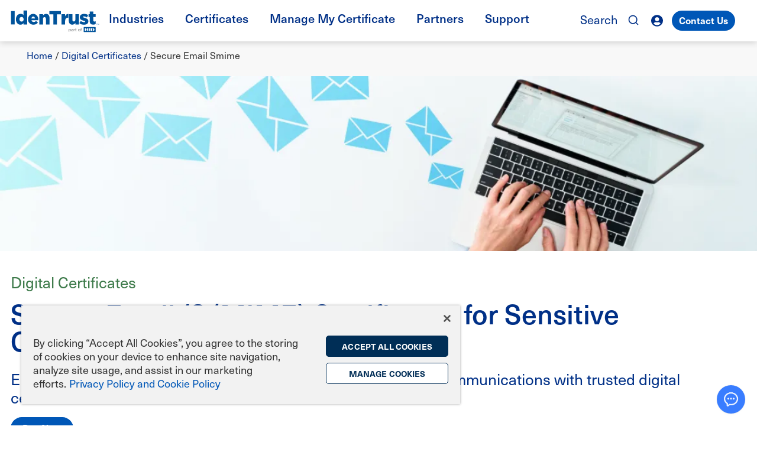

--- FILE ---
content_type: text/html; charset=UTF-8
request_url: https://www.identrust.com/digital-certificates/secure-email-smime
body_size: 67274
content:
<!DOCTYPE html>
<html lang="en" dir="ltr" prefix="og: https://ogp.me/ns#">
  <head>
  <!-- OneTrust Cookies Consent Notice start for identrust.com -->
<script rel="preconnect" src="https://cdn.cookielaw.org/scripttemplates/otSDKStub.js"  type="text/javascript" charset="UTF-8" data-domain-script="9643aba4-4e52-4eaa-a318-b9c1e810ad22"></script>
<!-- OneTrust Cookies Consent Notice end for identrust.com -->
    <meta charset="utf-8" />
<noscript><style>form.antibot * :not(.antibot-message) { display: none !important; }</style>
</noscript><meta name="description" content="Secure your communications with IdenTrust S/MIME certificates. Encrypt and sign emails to protect sensitive data, ensure compliance, and build trust." />
<meta name="abstract" content="An IdenTrust Secure Email (S/MIME certificate is issued to your confirmed email address and is used to sign and encrypt email communications. A digitally" />
<link rel="canonical" href="https://www.identrust.com/digital-certificates/secure-email-smime" />
<link rel="shortlink" href="https://www.identrust.com/node/180" />
<meta name="google" content="9-dO2q8AXoFfkZyLhzR6R-goVWNRjJBETntOpjN3UdY" />
<meta name="referrer" content="unsafe-url" />
<meta name="rights" content="© 2021 IdenTrust, Inc. All Rights Reserved" />
<meta property="og:site_name" content="IdenTrust" />
<meta property="og:type" content="article" />
<meta property="og:url" content="https://www.identrust.com/digital-certificates/secure-email-smime" />
<meta property="og:title" content="Secure Email (S/MIME)" />
<meta property="og:image" content="https://www.identrust.com/sites/default/files/2025-11/ProtectEmails.png" />
<meta property="og:updated_time" content="2025-11-19T20:59:36-07:00" />
<meta property="og:street_address" content="5225 Wiley Post Way, Suite 450" />
<meta property="og:locality" content="Salt Lake City" />
<meta property="og:region" content="UT" />
<meta property="og:postal_code" content="84116" />
<meta property="og:country_name" content="United States Of America" />
<meta property="og:email" content="sales@identrust.com" />
<meta property="og:phone_number" content="1 (801) 384-3500" />
<meta property="og:fax_number" content="1 (801) 415-7083" />
<meta property="article:published_time" content="2025-11-19T20:59:36-07:00" />
<meta property="article:modified_time" content="2025-11-19T20:59:36-07:00" />
<meta name="twitter:title" content="Secure Email (S/MIME)" />
<meta name="Generator" content="Drupal 10 (https://www.drupal.org)" />
<meta name="MobileOptimized" content="width" />
<meta name="HandheldFriendly" content="true" />
<meta name="viewport" content="width=device-width, initial-scale=1.0" />
<link rel="icon" href="/sites/default/files/identrust.ico" type="image/vnd.microsoft.icon" />

    <title>Secure Email (S/MIME) Certificates | Protect Communications</title>
    <link rel="preload" href="https://use.typekit.net/gov8ihh.css" as="style">
    <link rel="stylesheet" media="all" href="/sites/default/files/css/css_sTTLgrhWoaQYCMMiEOABfI3jyQ1cNk5vxfeTXJu749o.css?delta=0&amp;language=en&amp;theme=identrust_theme&amp;include=[base64]" />
<link rel="stylesheet" media="all" href="https://use.typekit.net/gov8ihh.css" />
<link rel="stylesheet" media="all" href="/sites/default/files/css/css_sonVA1QyGfbEAMIllGXi6IE66l8tKwAp1Iy2Ouwsa-s.css?delta=2&amp;language=en&amp;theme=identrust_theme&amp;include=[base64]" />
<link rel="stylesheet" media="all" href="/themes/identrust_theme/css/identrust-global.css?v=2&amp;t7g9cl" />
<link rel="stylesheet" media="all" href="/sites/default/files/css/css_3wqjozfBlY6oyOpe6eB3-xNcXW_hrg3z1clO0dpWYsI.css?delta=4&amp;language=en&amp;theme=identrust_theme&amp;include=[base64]" />

    <script type="application/json" data-drupal-selector="drupal-settings-json">{"path":{"baseUrl":"\/","pathPrefix":"","currentPath":"node\/180","currentPathIsAdmin":false,"isFront":false,"currentLanguage":"en"},"pluralDelimiter":"\u0003","suppressDeprecationErrors":true,"ajaxPageState":{"libraries":"[base64]","theme":"identrust_theme","theme_token":null},"ajaxTrustedUrl":{"\/search\/content":true},"gtag":{"tagId":"","consentMode":false,"otherIds":[],"events":[],"additionalConfigInfo":[]},"gtm":{"tagId":null,"settings":{"data_layer":"dataLayer","include_classes":false,"allowlist_classes":"","blocklist_classes":"","include_environment":false,"environment_id":"","environment_token":""},"tagIds":["GTM-K9LLC3W"]},"webform":{"dialog":{"options":{"narrow":{"title":"Narrow","width":600},"normal":{"title":"Normal","width":800},"wide":{"title":"Wide","width":1000},"contact":{"title":"Contact","width":550}},"entity_type":"node","entity_id":"180"}},"blazy":{"loadInvisible":false,"offset":100,"saveViewportOffsetDelay":50,"validateDelay":25,"container":"","loader":true,"unblazy":false,"visibleClass":false},"blazyIo":{"disconnect":false,"rootMargin":"0px","threshold":[0,0.25,0.5,0.75,1]},"search_autocomplete":{"search_block":{"source":"\/callback\/nodes","selector":"","minChars":3,"maxSuggestions":10,"autoSubmit":true,"autoRedirect":true,"theme":"basic","filters":["q","title"],"noResult":{"group":{"group_id":"no_results"},"label":"No results found for [search-phrase]. Click to perform full search.","value":"[search-phrase]","link":""},"moreResults":{"group":{"group_id":"more_results"},"label":"View all results for [search-phrase].","value":"[search-phrase]","link":""}}},"csp":{"nonce":"Cxt9YviwQQByEuCv4rn0OQ"},"user":{"uid":0,"permissionsHash":"43194214c89b45164108160f2221b1de8a48918be844c8ee33cdcf5287d456e2"}}</script>
<script src="/sites/default/files/js/js_5rQURQkEuKm61IWZVQA4INh4qxsJWq1w3X9h2eEdhq0.js?scope=header&amp;delta=0&amp;language=en&amp;theme=identrust_theme&amp;include=[base64]"></script>
<script src="/modules/contrib/google_tag/js/gtag.js?t7g9cl"></script>
<script src="/modules/contrib/google_tag/js/gtm.js?t7g9cl"></script>

  </head>
  <body>
        <a href="#main-content" class="visually-hidden focusable">
      Skip to main content
    </a>
    <noscript><iframe src="https://www.googletagmanager.com/ns.html?id=GTM-K9LLC3W"
                  height="0" width="0" style="display:none;visibility:hidden"></iframe></noscript>

      <div class="dialog-off-canvas-main-canvas" data-off-canvas-main-canvas>
    
<div class="page page--fixed-width">
  <header class="page__header" role="banner">
    <div class="header">
    <a class="logo" id="home" rel="home" href="/" title="Home">
      <?xml version="1.0" encoding="UTF-8"?>
<svg id="Layer_1" xmlns="http://www.w3.org/2000/svg" xmlns:i="http://ns.adobe.com/AdobeIllustrator/10.0/" version="1.1" viewBox="0 0 367.7 94.7">
  <!-- Generator: Adobe Illustrator 29.2.1, SVG Export Plug-In . SVG Version: 2.1.0 Build 116)  -->
  <text transform="translate(356.7 61.8) scale(.9 1)" fill="#00539b" font-family="ArialMT, Arial" font-size="7.8"><tspan x="0" y="0">TM</tspan></text>
  <g>
    <path d="M1.5,4.3h15.2v54.9H1.5V4.3Z" fill="#00539b"/>
    <path d="M21.9,38.2v-.2c0-13.8,8.7-22.2,18.7-22.2s10.2,2.9,12.9,6.1V2h14.9v57.3h-14.9v-5.6c-2.9,3.5-6.5,6.6-12.9,6.6-10.1,0-18.8-8.4-18.8-22ZM53.9,38v-.2c0-5.6-3.8-9.6-8.7-9.6s-8.7,4-8.7,9.6v.2c0,5.6,3.9,9.6,8.7,9.6s8.7-4,8.7-9.6Z" fill="#00539b"/>
    <path d="M72.1,38.2v-.2c0-12.4,8.9-22.2,21.4-22.2s21.3,10.7,21.3,23.2,0,2,0,3.1h-28.4c1.2,4.6,4.5,7,9.2,7s6.4-1.3,9.4-4.3l8.2,6.8c-4.1,5.2-10,8.6-18.4,8.6-13.3,0-22.7-8.9-22.7-22ZM100.9,34.5c-.5-4.7-3.4-7.7-7.5-7.7s-6.6,3-7.4,7.7h14.8Z" fill="#00539b"/>
    <path d="M119,16.8h14.9v6c2.7-3.5,6.7-6.9,12.7-6.9,9,0,14.4,6,14.4,15.6v27.8h-14.8v-23c0-4.7-2.4-7.2-6-7.2s-6.3,2.5-6.3,7.2v23h-14.9V16.8Z" fill="#00539b"/>
    <path d="M176.9,17.7h-16.4V4.3h48.1v13.3h-16.5v41.6h-15.2V17.7Z" fill="#00539b"/>
    <path d="M210.9,16.8h14.9v8.5c2.4-5.8,6.4-9.6,13.4-9.3v15.7h-1.3c-7.8,0-12.2,4.5-12.2,14.2v13.3h-14.9V16.8Z" fill="#00539b"/>
    <path d="M241.1,44.5v-27.7h14.9v23c0,4.6,2.4,7.1,6,7.1s6.3-2.5,6.3-7.1v-23h14.8v42.4h-14.8v-5.9c-2.7,3.5-6.7,6.8-12.7,6.8-9,0-14.5-6-14.5-15.7Z" fill="#00539b"/>
    <path d="M284.9,53.8l5.6-8.9c4.9,3.2,10.1,4.9,14.5,4.9s3.8-.8,3.8-2.3v-.2c0-1.7-2.4-2.4-6.9-3.7-8.4-2.2-15.1-5-15.1-13.5v-.2c0-9,7.2-14,17-14s12.6,1.8,17.5,4.9l-5.1,9.4c-4.4-2.5-9.2-4-12.5-4s-3.5.9-3.5,2.1v.2c0,1.6,2.5,2.4,6.9,3.8,8.4,2.4,15.1,5.3,15.1,13.5v.2c0,9.3-7,14.2-17.3,14.2s-14.2-2.1-20-6.4Z" fill="#00539b"/>
    <path d="M328,46v-17.3h-5v-11.9h5V6h14.8v10.7h9.9v11.9h-9.9v14.4c0,3,1.3,4.2,4.1,4.2s3.8-.5,5.6-1.4v11.6c-2.7,1.5-6.2,2.5-10.4,2.5-8.9,0-14.2-3.9-14.2-14Z" fill="#00539b"/>
  </g>
  <text/>
  <g>
    <g>
      <path d="M240.9,77.8h1.3v1.8c.7-1.1,1.8-2,3.4-2s4.2,1.7,4.2,4.6h0c0,2.9-2.1,4.6-4.2,4.6s-2.7-.9-3.4-1.9v4.4h-1.3v-11.6ZM248.5,82.2h0c0-2.1-1.4-3.5-3.1-3.5s-3.2,1.4-3.2,3.4h0c0,2.1,1.6,3.5,3.2,3.5s3.1-1.3,3.1-3.4Z" fill="#53575a"/>
      <path d="M251.3,84.1h0c0-1.9,1.5-2.9,3.8-2.9s1.9.2,2.7.4v-.3c0-1.6-1-2.4-2.6-2.4s-1.9.3-2.7.6l-.4-1.1c1-.4,1.9-.7,3.2-.7s2.2.3,2.9,1c.6.6.9,1.5.9,2.6v5.4h-1.3v-1.3c-.6.8-1.6,1.5-3.2,1.5s-3.3-.9-3.3-2.8ZM257.8,83.4v-.9c-.6-.2-1.5-.4-2.6-.4-1.7,0-2.6.7-2.6,1.8h0c0,1.1,1,1.8,2.2,1.8s3-1,3-2.4Z" fill="#53575a"/>
      <path d="M261.6,77.8h1.3v2.3c.7-1.5,1.9-2.5,3.6-2.5v1.4h-.1c-1.9,0-3.5,1.4-3.5,4.1v3.5h-1.3v-8.8Z" fill="#53575a"/>
      <path d="M268.8,84.3v-5.3h-1.2v-1.2h1.2v-2.7h1.3v2.7h2.8v1.2h-2.8v5.2c0,1.1.6,1.5,1.5,1.5s.8,0,1.3-.3v1.1c-.5.2-1,.4-1.6.4-1.4,0-2.5-.7-2.5-2.5Z" fill="#53575a"/>
      <path d="M279.3,82.3h0c0-2.5,1.9-4.6,4.6-4.6s4.6,2.1,4.6,4.6h0c0,2.5-2,4.6-4.6,4.6s-4.6-2.1-4.6-4.6ZM287.1,82.3h0c0-1.9-1.4-3.5-3.3-3.5s-3.2,1.6-3.2,3.4h0c0,1.9,1.4,3.5,3.3,3.5s3.2-1.5,3.2-3.4Z" fill="#53575a"/>
      <path d="M291.1,79h-1.2v-1.1h1.2v-.8c0-1,.3-1.8.8-2.3.4-.4,1.1-.7,1.9-.7s1,0,1.5.2v1.1c-.5-.1-.8-.2-1.3-.2-1,0-1.5.6-1.5,1.9v.7h2.8v1.1h-2.8v7.7h-1.3v-7.7Z" fill="#53575a"/>
    </g>
    <g>
      <path d="M304.9,70h45.5c1.3,0,2.3,1,2.3,2.3v16c0,1.3-1,2.3-2.3,2.3h-45.5c-1.3,0-2.3-1-2.3-2.3v-16c0-1.3,1-2.3,2.3-2.3Z" fill="#00539b"/>
      <rect x="324.8" y="75.1" width="5.3" height="10.6" fill="#fff"/>
      <polygon points="316.6 81.1 316.6 85.7 322 85.7 322 75.1 316.6 75.1 316.6 79.6 313 79.6 313 75.1 307.7 75.1 307.7 85.7 313 85.7 313 81.1 316.6 81.1" fill="#fff"/>
      <path d="M338.2,84.7v-8.7c1.9,0,3.5-.4,3.5,4.4s-1.3,4.3-3.5,4.3M341.6,75.1h-8.7v10.7h8.7c3.1,0,5.8-2.3,5.8-5.3,0-3-2.8-5.3-5.8-5.3" fill="#fff"/>
    </g>
  </g>
  <metadata>
    <i:aipgfRef id="adobe_illustrator_pgf"/>
    <i:aipgf id="adobe_illustrator_pgf" i:pgfEncoding="zstd/base64" i:pgfVersion="24">
<![CDATA[
KLUv/QBYLC8DykiPpjwQRWTOAwAAAAAAAAABAAAAAADIOejP9pa06h30gdKvsDzwg4Sgg4IL67q4
Um0cN0kpqX8g4dJ7VTVUNXHECTwKuwr8IzfXYkh+euSbDPfu/SM3KYaYJ9PYSkqY3deq8igCJFN5
1MswiIexJA8p0xib6QSETJPpnQmQ7Ywh0xkm09gAUqYzjbVIGyT1uEmQ/LQGte50xseQBMVw8701
KeqQJLXIwc1F8hM7nW0y3CAJgiTfXBzJTmOcTHs3drUfD2tk3rVuvGwRSVckWc7AqYCMK3vht1Rg
j+wVAH4LPEz27oD5M/+S1HxnW4EtFBj7pl228FipFwzKvMX37Odk36/Wd9Vk7JuiJiab2daYbJ42
7GOetkzrnWkwC7Od8Wz3kQzHENx8dzojt9h3pzMQFMHv42TYP7KLnc7CUdw7DEkO6nDsYaczUm8Q
JMNPf+H3iWGnM5HzL+x8JMNOYwjYN09b9mESDMMwclS35ptzjp0dxbBxJEdMm9iIdv5xkIdc5CMn
eclNfnKUp1zluu/Oe+9fB3vYxT52spfd7NjZ0Z72tKtdf/vjX/++D/zCT/zGj/zKz/zOD/3ST/00
uEEOdvADQTAERXAESbAETfAEUTAFVVCHO+Qh1sMvBMMwFMMxJMMyNMMzRMM0VEMtbpGLXfxEUATF
UBTFUSTFUjTFU0TFVFRFPe6Rj338RnAMR3EcR3LEytEczxEd01EdNblJTnbyI0EyJEVyJEmyJE3y
JFEyJVVSl7vkZS+/EizDUizHkizL0kTLtFRLbWLb5GY3PxM0Q1M0R5M0S9M0TxM1U1M19blPfvbz
O8EzPMVzPMmzPM3zPNEzPdVToxvlaEc/FERDVERHFCPREjXRE0XRFFVRne6Upz3t6ZeCaZiK6ZiS
aZma6ZmiaZqqqVa3ytWufiqohqqojiqplqqpniqqpqqqoqZpkqZogmY3t6mWaFmWYxmWH0qaJEmK
5EdyUpPpaI7kiIkjOPJRj6l4iqUoiqBKhuI+wRIcwRD81LGfHTM7eXIT3Comfp3vjWIlOZJiJ/kY
jiC2SXE0yxALQzAEd7hLkEy/E+NlJ82Qg9wsQxDjOgXTEcVMkeziPsMTI8MxFMGwhzwNNzjyD9v7
5OX48c55ioH7SzVafvrTfWstwbjJtzbVFD0xsyzLsiRLshzLUSzDMizBr+xl5+Uud6lLlVTJlExJ
lETJkzxJkyzJksRIkQzJkATJj/zITnJyk5rUpDqqYzqi4zma4zmaYzmS4ziKoziGIzh+Yx/5yMc9
6lGPqpiKqHiKmCmWIimOoiiGIih+Yhe5uEUtqqEapiEamqEZliEZjmEYhuEX9pCHO9ShCqLgCZog
CY6gCIIgCH5gBzmIaVD90g/9zs/8yo/8xC/8wO/7+rc//ak97Wg/u9nJPnaxhx3sX++dd91VnnKU
m7zkJCe5yEMO8o9jnW++uebqRve5z23ucpOb3OMWd7i/3XfffO+tt6pTfWpTl5rUpB61qEMNalDr
rTVGgCFgrJnxTGfYYpWx3rW+b0iRPebXt+z6K6+ZbYcD/GQLH6+sT8a+Lzh2waef29cn+559WxVr
Xjuk2b+r25nfds389V1dL6DNyOzrXTNjCWjnlI/l71Nt67rrOf9y/iVrXjsv58Nzy6bZ25FRbUaR
LbIXblXvJWOl5lUAv2LTzIVhkAvDoIwlv76ZfT/Pa8rP8oCPd1Pt/NeOS25dGOUa8Ilh1wt4U9eH
VR5VZIvM/9VVF3G7dopssXrb1PpBmSJbzCnPgOJkrAdA++E55UUKDFa9l/gF/8rbrl5uB4s32Opt
57f9nRfenFIQ9sJ/TXkt/8Ir2Jtfq+t6/XX1vlgellpnmPW8AP9R3gv/1OryvFaWvTvDbCgU4nA4
l4uHXS5pWqalh7HvKr9g1vx97OUV9foUC7ffx56LYl2V16o8DP6vdP2q0gDPtgJa1kWxLu+x5JV9
vYd52Es5Zen51BrLntzKceu6flZ5d4Zd3nXb1+ptP+yqZvh111S7gl3X6qYG8N4rAMy+cDvL/tUA
e371b+u+UvLqYj/s+bd9W5dXsR9+ubzXD3i9rUt+uTHGkldX5nhp6ak8O8Nv57X+6vLs+mdvZq3a
PyCGUx7rv/8eJrso9l1d3688Vrz+1frX2Ju9675Q3gu3c8rL3upt3e9n2Ztfn/K8/yvPet+vViv7
8rDX6+XBMAzDHva2bdt67z3Mp9bVG8C7Ktcr9dvU6q2rF/IwjudZt503np9fqTX1VtdtWZ86vdXb
/tKTW9l/37KlN/KdeQHrX3khmXl39bayn+FXg0d2DAGLX7P/rGAX/p1tw+T59S4XfLJvum3YR9Np
rTlP/PXzvLoq//YI7lAkSU5qTu6tx27MuMi2v3ISH2+7aj/Hr9bOJgrgWxHI+hP7pgL4eX2/n91S
Zxv8sm+PO+u670z8QJ6BnIec1N8OeUdqPmZiCIqh1iAnwY4M+5jp7BM/ECR5OHYucrLbWd/9E/en
wW8kOz2G2ae75mDnoua8E8HtyB6+FcGg18eck96XcsO+7OOPeXUScFK1p/n18wufp7ddefMkbvn7
AWvG9dqM88uFZe+Z/eqvoL266vzLE+h6FtaQl3LDdvbw7pr6+NVfM6ePX8oN49lDnts39L378mj9
fZ/5l/6FN9lDAN8K8F0MM1D8tCj2UCQ12IVgmPWR7PrbZCiSnHcimXGQgyTnYeea/DpRdLgtCOxC
smdgB+ru59WNXR506peS3CAfwY73Lxt1yHsP96jF3n3jl4kfSH7iuLUojp3Ye8a/Pmq+tzh+YSe3
/uqK4b9IeOG2XXkPgiLTmc72tyNmJRv7jngU2Ra7uHfXfH8kB8mPh50UyS8U9/7ATi9AcEfMrI+R
SqYjHkXWRU7yUIe7f6Oow05nIdd6/ELNNfmBOnuE4ahHsm+tSb3B3uns+3pIgmPvodb7653OOBfJ
PvYNavATee909jArnm3DFmcG8i9LNxzQpuwoXPAsv06dPeTV286z//jV6rqcxEu5YdnDr1Y5dOqX
csPCvbPH9yjXa8O67cs88X0pdzavrg+r3m3VE3gpWc96v3G4VtYMVzJu2zCQxl3bX2YPeX5htZVa
XTMTAHZdX8rW+fWrVZO964Aze8gfduFTln0K/p359a5XCka3DQP57uBHdlLsyPDb5Nj18ctCcPx0
B/WoybHbX89AHoJbh2Eo6t3J3tNatg3T4pd945ftr2fj3tljANhcvS37vmBz27A+9nBnDw+AVpZX
Ae96bhum6QggAAPg36NnIPdE7vHs4ecVfeF2sRIgdyDX3GFWPA54BbuOWX79+fVsq8ge3p1b0LZh
C0W2aH14lKEXS+ZhjCJ7fFjdNmx3vCN59njhVv5edBov5bZhuvt4tvAoPjyvf5ZfrnvJsseH59X/
c9uwTHfd4VEwWzo+HW0LqYKooYkbhpJ8Nr10aBvKoqE9QipCa5wcQuMuH0I7SJ0aGkflDc2U8Bwa
X2gGiVXEko4hXHANo7PsjpVo7EtCQ/SQQoWUwB1FKeLpr2Q6NBADq6Fpx+jQRJOPQ+s0q9AkDRVO
wygOOG01WFhA9I2D1dgHBtXzlKFRaYQEsiknJAUFb4UGPp7aERZ8wxakQ0d/KNDJdQclbHADTrgJ
0iyYKlNCyjN4BUi1YHQmZo8yMxh+Bw9aL85QIEg1txotaNRoBKsbL0Cqm89TU9SRVMcfsSfx5QAy
UrS/8wRpQXOhDcO0JJxGIjEO7exSnFaw/aaREp5D4xQHHMrgdWgumf8vZ+Yx07vExWNtR8vDS01L
ymwyo2jsDRPwkNQeiaC4fTk5Ph5iDlX2ouwscC+BMPtHuxSgo4yGS1/m96gAI5Rw4wIo4SaYBYvB
QJc/DUUKVRwrglR7ISzAD1jFBN0wDmKzYJq6c5Ryk2VEYAFlr4s/oIRblCKebs15oWmSpqGVKm9o
jFCc0O0qRPmA0gJdYXQLrio4MPpQqmy8hkqL2hgMgqfcMDg0sOCcBHVvUkIjc/kzWJwa2GfWhGsI
nKOU4ANJrsESpLpBQkh5cveRHKikHqCfN+GnG7ZZCC3lQTH53xKJJHgLjkg4jcz0Lj0YcBpK0jQ0
yPablrYknPbppUNzDHgUGiv0RDj+MCD4uIbz9MIFKbvpxHpKziNoShizfhRtQtl4lNVAam+YGXpS
u+XJNLaAgArlJEZBhAsXQAnH6j4SYXXBQXDgCg/CsY9mZxiwkBLKB8FqyQJn8rVQUMKhJQSrExrO
0x5KNOHEBVDCbVgj8yyc8ig4Xi7np/SyR4bNA3jQ3t7p5GHejePV0x/P/Or1AIBd79s8W2fXo95I
7mwA+Mfx6onkztw11bLr90ByY9m68i6OR447c9e/8vPbem3szakXC//Yc7lesqdStay7tvNfY+/l
8va4se/n1f+VJ8veHTC3b6t6Wy8Ud+aurwY/w6/XxZ3tcCNgPh4A2p6H8PqgjH3TA1CmPQ/hlD26
d71k0AkDgpcSkoIz8wurs7xmWI9ypRXRB069KQehFdFHq1YduU3536mIPu/3BfD8KgfwoIroQ6qI
PvP8wmpF9KmIPmtcEX00v5Re9X3H9QO0HXC3FgFg1vuR96eTyqYH0p5sAO/GrXuWWTu/ZXYpP5wT
27qr6PS9SEU7ijX18W7czu5L4wWsn3NW0Y4ig7Txeqacs/+qWXnPbjNbAN+KUH40y6satz/VvQLA
b+t9ZXKrgjMvvzJ3fdH3kslrxkq95CzVunG8ZvMLHrC62dpmPrW6cQbPGev9m73gAR/OGm32tutq
9bZzy/rshbN3dePsBQ/wshzKOhXtvGsmr5l3W1X2rtnqbQWscvZ6lgCZnGWeNWf+r5mXPQuk+OJ4
/SCuzV/uffGrtfNX9l3nD7+AzD3g5N5tQSBfXwatqp1fz17YFz4HrD/0LvizUvALa/YHv7BGbsUD
LJ4dtf6qcbUf1J4ZUDuvHi+jXp/V27rt+qJcLxbIz+v3r6+0BeeeVxT8U+Vu/VWztfxyU++l07pw
p51lj8Ko0q9W1+UVAEYHrL/COcjLoZOKdvi+lJ7WhwWYf+mCv3pS0c7elzJDULDv+raZ7FJmfF9K
9l2z7NNJWfMar7x8Wr2tAFjj3ZY1itf308rw22bwm5GXEla9FxSMkWEvfy/A/w4FM7Te1UXFbUvu
UDCDu67e9fvV6rpwKiuz+W29d80UjHr5JcCP4+8FtB/NBqAy1r+tyqOod9XKnu1QMAOcQsEM8eqa
W5S8omCG1Oqi4Pi7Kf3dlOvCqflt/3ZnebuehV1sHHfuLMexO8ts9+N4k+AOux/Hol+trrb7cTzu
+fUtF11wqpPjdn7XLh5g9nInx7+LB5BjOBXDqJfcza/qxcZwFw8wv3DKf8+uLLmLBxD/qosHmNfY
Bae2u67828mxjr+AASk3nr8X8MJx66a6eIB49QHwYVbcuqqO/Sm3nWHVj0MB8ep+LwB+UwK61Yc7
9qdYnXfXlNyxP7UHzPKs8u7cziiY4Xct1+qn/Nu6Ks92Ldeq0y7bza/qr6gW1cnx3KlUMOu9i4JV
b+tXa9y1XKvY9QK828kxC7s6V+p9V0XqfakGuFKtCv4xF5AtTB3O6KMwZayfV/jMUH6UdZ8upPDz
23auVBcP4KLW18ewn1uWALLsfxy/5C4eQJY7+bPfs2a4c6U8b4Y3XuaVq/9lDP/TU3Y2Ry+hUCf9
/npq7HynHCu7rg4RRH0OHbIqh0h2USRHUo+fuL8OBPeYca3Hv2oGrG4st+jOFLuVYQ8Mcr1nTnnX
f0r5gv5ZfuFTkUHYD6e8p83Mv2T9vP5Vq5Hbv4ou5esrAqjk7wtFrfW3uyY7kW+WOIYfCHayj2IH
hp01s60AAwYMMADKp/4L/qRadwugkneLmv3nrwL8C7+sb6VgN8Uh8l8FnOQXoRDwkF/XNcA6r6h3
Y9cqPwRA5heq/fO8ftZtWSmIPPuPd1Fr+1cBe51Xdp29ayZXAa9n4dfhWfh1XQMIKDwLbzIakrfO
A3hQ5gX8/eeP677US9nysoXudKe5YvWWPrWq3yy36OptBfCtaPzmz87aNzSrfEaP4KzymRd8uq4/
Zy+rVJyP6/pTs1att7wwANoPW/is8pmRHMFZ5TMdBMNZ5TObhzweAPLMbWqNOdoUQ5H3yieO4LfB
DoKh/6/3f+VfLirj2cg/DsIunMrYv8Ko+a8ZueWMbf8qG5B6/V9j+V3/nJGX0n25Wjn7Pl7jjPQu
KvPz6sJyu8rmF9xKwW8rY7MNz68yu5SKDMKucdhnOJa33LprS15d34VTX9fGLBdTLepd1ApCL9/P
70X2rnXjrik4k4LRebW4/qPIIOv/pedd6yabvex/R1297Z8/noVT7RvyskWC69WyXoOgYMleA24A
tJ5sfsXzi5ORl1KR9fgVw53Mr9bX6l0zWZbtfSnnt/3x9wLgzAv4XvY/ll+4XfmfDeDd2AWnsrh1
U3qn3tVdUZkAx/ezvH69vYB2Xl2vNegANxfDsXNyBEmRfeGU//h5gNR1/clatR5x9zEbxY73T/6t
OoBn38uHYVf18zp/Bsyt26JauRXN78XLdAyDSNEFzzNsft+4eluW3L6raFb5zIltf+W0YfPbwh13
9R4v4+QeM/AbRbLbWxQH+AJ59rJcehe1zh+OB0i9OdWiigwyD+Bn34L/LGf+bd35BetGtpDX1l2z
dn7X7HtVFu5LqchcGDa9TA/4a/vIvNOGrfOKkuybnj7+8VluM2YHS3WwAUjckW1H9m0t8nDswp71
8BN7/0hQ3OA48k5nIthFMuykOH7hyHuoOak7nYE9BEVxHMGPjyEY6oiZ6fXrOxxJsutvBMGuO52N
Yyjurvvm4MfH3ulMHDkogp0UN6i7/jqdcfAbu9bjDrf+xq/TWKqDYQBAdfw8e3ftsG96Ii/ltssQ
5OPeGuQi+G1Ndjr7dmJo0jeDR0HsvTB7gnFhOsb1PQZ63zCMC6N4DHSMi/HC7MkcMX0Zlb4wsFhy
woWBJSdSxeRUzAlcMbkwpIrJpUPJCRw8kUxuWZ1kycliaSCZ3PSsm9RpvU3qHCaTWTI3SOYKy7u6
MnSqkKYKiEPJlG5HKVVIGRJTujcDRTkC7xsWliAGeGDxXHJ2MJoTaTPbJcB0fMM2rKx2y8ZsUS7y
wMbbqEAdiuUVClG8BOKkerq0YSWvOx3dqdK9UzxUokiCn53ioSKRSKRG37B/qigeKpJj1GDCGkwj
EuqwHk6HdZMOq3fYKj0iNRYL8UZN6daoKUVNKWpKUVO6z68hEZc2LC5V4pKIxHCcDK4l+0VL9p3h
GXx3Ilh9nooGgtWJvjitfnFavf6QPqQPCdEtWPTp6lQ6lYKwIN5Ck94Vj4TBY9ILYgEuNOkFegZN
+oZhvoI9wXgQ3WOgDxTsCaa7MCw81uXCgCom8mPDZMlskSXz+6lILCtuWWELCnyBbwW+wF8syeSp
VpFwlg3/Y+uP/PMKW2FFEvxAtlCRBN+wsVVhFR5OJRRJ8HhsSRo46tBR6tpThQWKwPBQBBSBsUBl
VeEoMV4nBqxRbNh/qS6F6VkRXAMNEkuP4YGErL0O5KERNDSCDeOmi0lhRCsjSoZQBlQxrITmhm+s
jAmpgUBLrIz8wzolfK8yIsgQ8sEPH99geIJDoDKOZAjYghV4BcNTJlcd5YwpQSNYNS1ns4yy13WZ
e8j/oSsHOT2wLMtnEJ+sHhRK3wK6+TaBsENQoOrNoB4OSp9AGFl4fU/pgzWCjcEC1VCa6m4vvD5p
8bFA2etcGNKPGq8FRyRii+Rp8FTg0M6WhNM67KmhvRYICg3EnhraR0HU0DZs5EEb2oYUMLSTY3Ro
GQZWQxNBE1JbIuCEFkVRKS3wC4PWlhiKqeMmSUHBIQ0Yjbdl0rJ7MqwW5aR6OpZRJQ5xKJn87E5V
d6r0hvXuZJFMXiI5SiSTJ7YmkUSRBD9l2Az/yUDxUOkNmxEiCa54qHRD8XActkpvrTmsmsOqaWgO
6z7s3mCqNJgaTBXJiMTIHNa9YVzlsO7EhjUaEqpGQ0IVlyoikoi0YSLSv5jSfTYkVJrRkFBpzrXk
CAezvA5SMjakZOwNY0BKxu4tGRZVJLCoIjEIwY+SsRdgydiJE0TaECASiLRYdA6swTEUiwWLPvdp
9drVqbg6FVenIvmQFAsWfcqwySUEEprBY9LwKIgLvi006ZrBoyBeREKTXhAX7NCkF8TaFpr0ufOY
YMD+wuzJhsGiioTDNJADXQMSTTrGtSX2Y6AjCvaEw7gOj4HeMa7uwlAhJQ2mioS7YCyVwWTsGVVM
LgwJbk7gF4YNuwjMcgJfvHIC5+maYPWFwbHoKFkyNzwQrD65ZVUhJRt2Ipkc604kk2+YJ1MAGeiW
1aIgVUw4y6FFMj2WjpJwFstKViCZfMMaJLPkQPFQkRoSqgor8gxeV9jQafXa4DERGGhFEnzDBMgW
x5AHJq+wClREI1sSbsMsiYF1V9gK13AyKZLgf2w1fAYchO5UaXXlFGajwHwlcHVVNDSRBE+8They
JeHUBo6ScAbxllEVLzR7TfmnDfNQREFFwvW4UZJwGzZqyV6nChVS4kE9y0Ngrk5FwqUcRNfxesME
HJmCPeFSkSmdGyUJh1gsVBwlCZfKsBk3SnCnN6x02Cq9YXGpItkwyIZxkA1jvE4ag8fEo3VeBo20
IeEaaeOiJwkugHqWt6Ge5ZlnydimZ4U1DQm3YVsqkXAGFTkh3ShChZSgpHVDLFh0J1QhJS1UTXQk
HCrDJirSetsGYrTpWWFER8IZeF5uAaGxQ41N6Z8PxCpiielZ3Zcq4TZsI8NmqDgQlBDOh8TCOyWR
gLxhXoDDvjajqGCjHkj2SNqjWFZGeZUhk5jRAFY46GUlfM5VEYXLA6yM3MCk0Y3KgQwZt4vQNegi
ofFSR5EM+X/DKqMW4RxkAYRjhxr78E8WDnbGTiMwvcIGAct4IGBQIR2VNXXCbMSGgUCwqnucUPr+
V+Auz4CBCVL14bPqQS6V3AqCG4cEuMcFIUhk1IM8YEq8o8YDORIomkAoe12iC0i4vgm5EM7RiSS4
AALBdguvv2HpoWTsBSrSegKdxff/ixQZ+HyebjwEWk9AkxBYsOiDJMFZ1URSOxVugm7YC6E5RtCH
m6AfjBdARxjPPHcLBUUsoEV2aUoDldWiYCauE4ffkqaUP4kOpTxhjTcwGqk0BzPh+sv8q73QyAkc
YpDh8udhOE7u7CxYdBwTLGLJyhhRGIvIgkawMTZM8Vh4oYkETXadyv89l2nAuZg88n+nUBhQusEp
8v9koylErMFoO1wYEqwErfKcw6xuSF4VG4cIJ62ihhMCI8GxesIN6ySURt9ywA0u7sndxUDaOLj0
JDOwPJtFX0QY1FJjAoXnqWHJOMz2D4wYZoYyIjhFCgJJirCGEKFjQGcODY7tg83oEImPjqqgIPGS
UDansOAFclwmQRfIAphLAWS+GKQjDkVDXMQDyR7n2QJaEjjif2OW5SBzBKv3gCqGL8rCEaxGB8xN
27CGqh5kgY68bkli5kwXTaCtL4wpEyolRvN/gr5xoRdV/s8RrL4YzKQDgtyMuoOAAmUEAYJMJjTp
G0aA2MyQBewMHotJ+18qgtUMiIzo2KGF1/c+n6cxEQuECy2+/zcM85gTeIKjllojVUw4EjbJMgXB
ajUUMGldRj1smEMAs5J/Z1FIEhzcaDSCBTLI1oCHsfAjCFafXC+FBUSAM8obxn0Io9efaASV+bBm
9GakWcbQwZBu2CmXCH9B4RA0GJy0aiIhuI6rmxP0hjEIUBLDirNZgDgJ+jON5vJ02jAGajIqF0YK
osWE0mORLnArXiW0YfDOiEYWtfq8BDIjKSHSJ8K3YSbGYtpAJqfP3PBsgclRIPvHR2/YAqE8Ty1K
+xma0ECgJcoNlg1jgClCRlMOPrVlSkWtzCcUCBWOkoQrmWJGxyKC1RqNIk42jKEajIyBTix/TyPg
UFY+sXk1KpoVeiIfkdfaILJ6kD2WBFUnlD7IF30GBMINk6SkqhMQJorFthde/yPEhKw4EMAlBPiz
9IRS7mHiDVOqaEMo/HU+cFxQJVCAPwSruVMT+RC6ymKD4Qm/tGEpqmRs1p0hPVwZTKQOdUlQHJXD
hoUOBCp6oSw/nU0gREcgVW8WHnEgZNWDvGEahlY1qfSlpcSqYIEOTSMhbxjjwQ+faXf+tuWv0Ai2
SkEbZjYDCr9TuDxABbFiYNIkfJNbASUcA6Rh/Cqj7HUIrSLhNuw1ZnpHIOuE/24EqxEtWIGLZnWU
T39SfD5PXxoHpg+SIf/LGQPNAJnp3YYpGmDKR2Aj5f0zPmUGNVC7qiqxypJrYHTrkKDxtGUTUbgu
elC8BKI0lYxtLk4N9DQ++UskOpIN4yxODYz3iZBg9clwnJzBQB8bVA6tE99Nc3grqdFAsNqFASVc
6fgskDDKSXhsmKpnj/IRqQcoRTODFUb7Ih6cVGgpNS/NgvnSJv+f/mTRGxYrlg0Ys0PxQLYGyqkw
QbmGWHQoYwdrvE9lsSkLMB5PebDpBgpDIyfwDZO/lEANgRQ4pWaqqM5f0luPAwvNIVBlescQ303T
4rtpsogOaKAC79DMz+W0AwZWQ6t40IYWkjhSMs6RZsEsiROQGsE8DCrqxiAVgtIDdLMQWsrQBVrK
tD8KKAiveoBu2KzBEi1athZtsyM+qEPRUA6eH2DUR7HEscbziLS3tKjUvTeLTMcbGjmBQzYsYcM2
bMM2DC0hNkhF8XhzlF4anlSSDucozUC4Cdo1mQPIhqFAJ/cQXBZ83mKQIjkUaLwRa1Hpr8ZydBya
LtzcDYxeuGNqxweodsM2bIRaaEiMQ4O47UKjIGSLSKPqUDKlx1NOSLuxLQcCmtLMVDZeGq9QuzXQ
O3oerWpPIHCeJ7QCEBMzC6+/YXvcMHkAtJQqQUhF8XibBbPzkFtBmNcXutCbFj8qBKRwUoLGbueP
xuuUrAdlPhdtuWEE6qOxPybRoXiT04PSYqX8oNOm1A1LaEA+PTKobNiGuTTSRMMHkQ3TyLzTpTiN
Q9I0tA5hQKF5HKNDa1CFig0TYUAgheMSIkonY+r45sBsUT542XhawUftyriJKJvz47rGQUlt0ikT
4cKFDQP55iAP1kiuR3qSGT4IEMLIpTUWyYRcEAwHK/REFghaeyoSumH1tJ9oDKtbqgy3dVLLXTms
u0EEStLH9792UhUYQqDSxPBMwrGPI8xREu6R4fL3Gn0zxwIbfILIOmef2Bsmvg6kSvomIPXHb6PE
gNwEVTcGqZKi40a5KZmjlOvOPC0PhobooY+mLVEGe+IfUfqWaZzi9rthjbdhAn6rtJy2mY1mKhjt
YLCKWNIRJwwhlXYZoNzBFfOGLfiGYRsWWxacYcCyO3saVQsLjeMYHdqGQQ4GXAIDq6ElttBmgXsa
McsXKG/LhFjQQHGtJgv+NWaLktG2jQdKaCs7lnSV3jCG49wwVUeyno29YRvmRbL+Phu2YXy0cqS2
hDT7DduwDcNsGPpqbZiiwpgkuOh/ndmQrF4QiwAm4WQ9A6QqAQVIdcM+fLNg6pAVQB8ojHh0oUxl
faEEs4OA4PBt9i5VBjB8w2BP3Hii10f0SongKdGeIjqpnqjdGaUFusUaeQi74YlgEM6HpNJPX6AB
MXPdViQbhg6IQhLLhm3YhnlaGAhlJ8wndUTQdeiG8dGGaa4T37CGjoLKVqRSQU3oQAFEApckG9ay
YtmjaATQUppIIrcieTMHEIWHwk8bqTElKRaemh8Uk3B+DbSUBZPZo2Q+5ijdsM9+gRX+GlNyI7BZ
ME2C0FJSwtBSkppOwkNcTQ4Vkrpfq63SnFMDUj7ksvESSg+zWzwbL98YbWnX18Bo2GO9btMKvGFd
w+ppT+PbMBCxYaRbkWju6HgdiZlvmPzaulfyJESUBa/hpbTShTWlbNiq0NgelL/sksn5QLxiaH8k
ApWsg5ZLZYENkyQIyr7JK8brMfmfxQkXUg00n9RLpEBE8SJZJ8QWtzvStGGNUUO8JBvZQKFoma1P
HxRP5iEQbhiFsmhoH5KmoX1HitMKWhJOyyQ8h5aJGxoagUCCsVF5QzO7FKdRuhSnkQebhRbOPJEZ
rf7CDTwRrmsKEh0K57TyeAYkJbURnG6gHBisBwXj2BzbozWIQAkXb9hGSCAT7kBmemfwmGwYhT0l
ClulN0zOwK7yl0CJd1I9nTJOIQnHEdtb25Oi8Ergplgytqu0fF2LmttFVbl1XdDSKxsou+1Y0g0z
KZyg8oSe/WFqSB+UgYGFwIJFQz6QxosgPAq0gjRt2Cm1sKYo9OwPgRihQg0akAmnaKDaL3vpW2BK
AykhonyE2p6UGTTpEJhiSh0EAhJOIbBg0R1iMSFdLAr1tTVQDpLh8jfhpFAucBD5H303j2ygQgc+
FFRuWIZgxSkFLI2TinojqvMveDr0xDJBKIxTii8uGdRufB9Tuv+7sbyGTp0QUA6K16fEhAgXVMEA
AZULIIiqCZQOx3xRWXMCCxYtYUMqvZUinuYQHCjfMMbXMhBK6tDy9JkAb9prZB3Yg7RLrGua8Vga
RJb2+pStT3qInBA71PQmWuZ5xgLhho19PKmedrhSW094JWMPoJ7lbY6YtCScprsUp5kMXocmcduF
puAYHVrDZCy0U+UNbdOlOG3DSiTGoS0UB5yGYU8NTf1cTqMoDjht40EbHInYQEETYmqXJPGFZ0aF
jmuMroEiixJ2SelUGi/EY5YfRCWMtqihSXe3zzms26NpOZuX0H7NcVEPssqlJm9JsMBQgyC/yOWz
kBjoFl4ffTdWZ1wDDRKFhiM5USpzsICwBvTGFWxG2iZ8Kb9hIMT6fNv1icznbW0bVsKiz8AjVCgd
PI9aap4GM7FgpSJlRM2U6gE6yxJOEXhLbtCJKK1z5fE2/3xQLuuFlzOIw/XXAOXEKeeJkLB+QG8g
kFpqrwaUcAubL268NBQHQX6XLeUKKDYeeThsLRZiwzCVT2czXcg40CFtCIa2OkgQUVTkxsKxsK0j
MfP/Z894en3Ru18fApvk76X/fwOFZkEnSH1Bz91z0iqSgoLmHFAJehFqHGiFyDHSG/aKKIi0O2uR
VrHkkBa1F5Amu+ajWd7l6JXKldGnzSWjHaRBRWdaWNWlQYGqHw6GVHsMaarhVgviSh4IAUc2SCBc
yRDpNJZFIaGVjJ3QEJxp0zbsrx0Q9xmNu8QQzB6l9Uj+7xAQfBQtY7rwl1e1KKqCZOMVjEZlRx9o
h6JORoiOJrSyG6Q2C7wllmZHKCt06DmehrsFTex152g0Go38Yf0OW4X1w1btw1Y1mCoSrohLcYkz
BRChEAgEwiBYvT2DZ/DaM/j34/WCeDN4TAo8cgDjwmC2x5ITuIAmFZQWkijlFo2TtiB4OAjdqRq1
ZMVAK5JYqI4DhMVJ3bADhJOx3Ze6YSgCisA4JD7FhehIFC4MKPFQDEbEgUCf/eVFGK+vSULyn2xG
ecNWMsQME2844jyFH0oqC5IVGwI7SpTwNwyiUZAhkAyL9FXGjghN8BaVkgwRFQaUvmGVMSN5mT73
1VEOyZBeIhW8fDAW9AD3eJaATDLYjAuN4H+WqPAJgbD0KxW9YeFA5bBQQom81rZhfaNSNXedIP0d
2DCBkBOaql7Vg7xhLTRmjCgMFlhB2KT7sfD6BqXPRZgoFixQw0lBuK11en3E6UEbmtqScNpOeA4N
QmI6o9ECN5lSXNeACFJe2fQFXklIACmpfLD1zykbb0Bldigck5Hyk+rp02uRA11/me7LqPSGed3Z
ZVSlRCqRSl1G7e5ULf6J9EYS/AQVD9XHSR59krjDVum4FJcqcSkuiUhn15AQcSEDDiyqSEIkxJkp
GftsyV4vNu79VN5P5VOReBofJ/D5fEgvyoJFn6tfvXacVq9dHQTjRWkgBzrGhSEHXphdsCfchnWM
C3Mo2JOYHOgyZk9CnAsD3zCLxbKSJQOTWfJuUEPCbZBlJUtmCWfwxa/zrTtRJEG2JLziIwleeSlE
EnxsVRqdSIJvmOawbpWjYI5KFdIuVUg5qQLFV2AECiNQjiIwtERHgiKgKAKiw1GEl1vgBzwh5Bbg
yIaZEI+nLEAdcPRI+7gUDofD8Mt32mXDjzXetimWHQmhMNpTsh6UAzljyqiK150qLaNK20wy+XnK
qA3b/VThWB/JnsO6zwaTSIQQiUSmhErzhoQqodKl05TuUzeYQqRPydgt2euW7HVL9hoWVSTbosEx
EqfV660gRiwMHpOCRJh6qJS1pZmmJyFDyMzAjACCNAEDEwAgGBwWDkomw+lQ1wMUAAM9NiBERkgy
LCAsJg+H4uA4IBaIxXEYB1IUhpEgyCBz7IgBLXGUW/Cn6aNb1SecNCPIwbCqy0lfpWb9vX/E16RI
2/e1oZbf9EZXO/XcP4wXT3wRKd3cWyNHRdzfawjdHvL3VbKAqK4gbkzbTMX4WEo+QNzCT8xSIYOZ
cCU17L4pbZaZ1SSIjcAB1Dv5wSGgayVE0QkJ50McoOotOpG6J4CSSZ90WH5QaZt0iVmB4b8xZKr+
EbafSnDw/ExmU0OecP+449vFVqk9MUgah6RHITOrkbi1M5QK7zUYsdxPfe5OcfrBMpK9bR+ubOi5
R0WvD7QWJ2ET5OZ+ZnpIE4MNAqSUjrBQokR1S2pnHXcTUGjM6WAh5DtTVuLIgY6WdEFkhEWRxZ+e
nobTURTXRQvW1PJ/C8e8xLo9IOgALisFzycbwH7aC9ufEZ5uzi5Flty+Y+u3OZV1p2VAlknQYL6g
kXB/9JfXeFU+a+Ux/re8g5y8PXYun+V0MMy8bUzcnc7WS20H3iAB9ahQaebd7wBsNOhrNC28dy13
UzGJyWhJramcfHvmdwBv2xu5WaXKgJbNBjGyE/V19MAc4EhYxcaQaekC3kMGT8LaoyRKu1uKHINI
T5yy6G4LCG9eZmvehd0rLvJ6z2PYXeVuvcLb+EjMzt0cds1KxQV/EoldEB6hPS+6mNxtwFOiuQZt
Im3LwW2jRxjMpNqmy20NantAcG/GtPDfNDTzsbazm0WANbvpiPIfK4iQKXIbv4ry+VBI78GKX8vH
GnQkSRL3Xgl3bdPEJC/uLUnevvnWzgLEFaApVR5QFly6Ne9TqmRrkqivFNzYc68362MBgnLbQLdc
WIpW1zb8x7legtmD8oUmK0D1xZQAUds4DUrM7T3YcpBgUoMORJnJE09csqU4ssbchhO1bRS3hwVb
ZkBtC/FvBETasbP/8Qt270l69NuL7QlnB9lDl2YqPsCHjHGAH2AsTbYy4x9DUoYU+3EwH7RLEPL/
odeuiU8hnQDtsHrePnwf57szF+ttr1m+ytnwMvxVsXQgP0Tk2VSmiSOMiTkdhvKyG9iGgPbjEk9V
wrAFW6staZtVhD88+74mjS0mtmOWqluxVcixe9qRlUx1sQXR+9T4CGfW0+dJxXiiWiJVsXmtxAR3
HpGhIp4w3OPaf948flCxh+5ZD9a5brZbdGS/OrOI1LnmIqJzsNHuNf+t5sNFGGBHWD1vkk12Rph0
IjDZ5tF6gx5LfzNk2+RauhHMku44zvMtVxzc6cBrsk4khIZ7jP9Sg1DS5K9mW7JLOoxhlvokyfGy
FRiTcMh8k0e17JJvCa8Hy7W+UxPYBYLKFtbWkqw27EjHiIK//SsfrQdfDJsd+WaJQrKlW7/U2ri3
nnOS03+x8IaR5IcODYrqBZiOXMip1g8r4VOVPxL33M3kHPvq4vC4P0LSaIjHUZgY2bw/KfUNjS/L
0xlhj5bsT13/99K2cITwX9FvVd1Em6IBYl9A+JTSUgM+B4iouzZ1nlmr+O5boEHLtUT8jUhwUYGi
760uUbUok/7NKI7xPq3Qoy2I8aMMB5YhrIKUV0Gl0A58LtxICamfxoJJaxKyBzfZedRtnToM0Oyf
yPaQ1Snn2oi6rin9ElaxuVYDC3zEHhYd3ohUc7jxPLUU69QVjcNL7Wy/YxjqRDjuQJmiyl+m+o9n
CKeIHbjHZ666bCGFzwyK7DsxgfmiYp2DNmPF05N2xTKp9gYNe5vIUYInHZd05C6lb+ROqHKV7suT
MF/A2A3upsmkjrevFsZCuTa7/Mwmyifki3ysOMLQ7hbCaK1E3QRZxifOdSyd46hE3NQkOZGDi6SD
Unl9cmEBQEmCX6S08aaXsT7OfSQqM1iWki05weBwH/uTnmuP1m3qwyncHFT+dONAVfg+ioJ+8Hcn
6ycl1GvT03bAwNZYKWuzxX3bTK+jY7uTEPurjgxySf7UTVoMSJq32z+IDz2INZ5eRlAchGnJg1hd
F70g0619UHwLkrSgKzJANw+83YMyu+7lgs3G3aHPw3Y39pKpw5we0mFp9PpTXP9zfph5NnnL//x+
/lQKB8+axBTPBy8b18G1ufa0iw45cexe0mlzhzRikcZtIbnZX+gEkVRA+ZLJMYEbpdmZ42CF/Ctp
uwCocHFbGO7ucSZbh+olHXoV5P7YaipAPTak6raDRsbqs85qHDvXefZb2CsQshYK+WKkjG5rj6hv
WkpXGzKCCMm1BjNzAQ/5ZFhyaOhUfypy5W7mwnT1DoFyOetw3VlpzQd16kKLLjKdeJ2kDMrjmrz6
wkOaWHNV5K87hE4lBEP+U229yLbE9FEFIYRs9RFrymjatTvM7Y9SKdhlbpZCf12mhBOcTAO3BiVz
W8lcW4wDzj3ZEURNyyF2xVd6XH45XGfdkn8cuB1IkCZDsvQ0EPJ2Fq6QLh8NgwYneAMZEyz5yMjY
Za/7KvLoRoJGoUjK938JcusgTlYiYYyqC3fvyqjJX7+XVQVjzrCbh28Rs0waTot2/K6sunJbY5Fn
RotDZU0zLdJgInqVL7kkfAUv0of3Ilz4XdeQ6KmEvI4r5JI4OvwG0qUGQQJxZyXCf7SlZ/0UHyFL
RzHOXh3F++k+EcYoLtMxEB80l4MuJuq1vqrX7oEnkt97CHG6lGACsehoxnEdxZMuCujPThifuBNQ
SzfEMjxNBbQK6DUL3QZClvSoeqI8XaC242ITdXQ1NKwMZz79/uEY2SPSBcs6604hp7PchfbzvUnj
jK2dvQaURgcHqdfgmnu76/3W9ilMt7TPWekDzsW5l1HbGOboNESVcHSI+TvKK7L27UPreaOjeZBK
EyNjE8FuzWJ0q3dkR6PTmx2dzGuk6PhhEyxKYDn2t0hn5KdkpmPout5sdGCCjQ53BEarp1tkwm10
1fhpSCHN54tSo1nDfsS2tTJClJ22xiU9OEygBYQXluHGNbMW7erjH5dQFgcJoEE0E6RgfdnJe9S0
s9WRjsxhktdtwfACv3QrNL9Of/VFr2qrRzegZBVP7OO87tZ/R+Ezte9t9QVJJzwTRmGkgpqpuE/T
2uohCtKH4Ov23D2WD5JOsfCRLSdfSa9bqJNeeQ2q3toZKEnf8cq0S3rjvb7fue1vUjhW7+n2sfvk
Ur2jEkjTGfqg8qRjfoGNVFTSS02TyGCIj51bW71PjSmxCOaXNZRye7bwQH3p2iKewQkCzRsUk4jn
ce4jrl6805u7Vh18+Ca1ByiMqL0lgUxpoktx/3gMlico/hT3GJ1DK4CIn7idnaqbPFO8ew84BO2I
XqS4H03TzFJFlAa9t8n/35oni4h0IWpzHkDT37Yctq5mBVoZRxAyfNAwBWhI20hIMIXsqef6DfDQ
z5f4jlzPUitcPLrdYoMMMwo4dK+UjpZveTEb9KSU7mH3dIjssc6pGzb8yjCCOieELaurmotonadJ
HBX5YX/sqDqTT6xzN5X+P6znoXN4WefN9Iuc1JcVGhCuwtvob8GcG2AKzbpFJ/kePYIiQPaXjjPM
JNIOQereYKT11BOBgrPtxetZ7/w8tao9ElIDs9Xg93ALCgd741WmD30B2icGkw/+rvAahL59o34O
4Nvhf++WbfKDfZf3RUcUoaMWDGdSOzsZytXxgwGh2zgQ3a4xfqMFECYXyDhwhfnZtgHqGTTA/JrW
5XQ+m2zhkdtGq++YZHVwTl6Yi/f5I9i9AnPcWX0pPVv7Gi8kMLfNO6KAwFzIN4PLS4h99Mgvdkm2
FtwkD//XGe+iBeZsdpyYNZNPYZ4VVH8yv2zellUZz3feKeIo42Le6kvEvahZqxmQ4CNuVs5I46z2
gm88xYm4EyqQT8Ioh+qTn3o05+RSmQE+mWhSu4ICpZpDIIi4harwsGGUbAa/XYB+jBdxO6uDTMeR
47IFD7fCnHmoiHvfw7JGEY6+dpC50dQThYU83NfEhQTKloa+1AgOBRbxx8dkx8REUDMxvSTwXwfM
xC6RPKG7wBUSVYugCKRoJkbNi/UxFSOp6JaZGPePAuP/SAgTojBXZSPUvS3hriuaSF37zFMVIpdH
YWAx0Peavst3ZJVNRdtKnDsnFJyhfBlebK6wnUAJK57OQc4w7JWqBSVMp/q5tJbXkgJrSljkRBgV
7cU+SUJfljCMLpqUEuYURGktGxO8P6vE8o83DQjWYx50LF/avRc0Yd3PMjDB0CtBcCmY0L6kfo6/
C6b1zvBVKy45wf4Vrpot+7GdsU2L/50TbOP9+e2VvYUXUVU9GD1ogKZfezHB4kKHcKoOtAd1d8yj
0zljpoqXq3O4jIhCnDLZokF9bQOuMbqo2D6l5+2wsvcx5TbaqzOI851gYmk7NaYMYoIV7SKyxY7O
+jjw6jSG44nLvlaS0Tz+k+8dQMRVMx9wQEgZzaBaqti/NQeVmDmtY6vDmtVy9pQwTR2w4umhywyK
3zATdyXhPClzWuZl95ZMBn2UAMxpo3fEUdqxjvoANtDpmk/0Lrc4b2K8h8391FzR27mNdVN0c/2N
4/sIavSu2oOO7t4VcBexNlgIt80yFL0TEkk9cCCVisCPE73nvLLUXijYLmW0rKI30x9oBj4N0pxi
Ap2IHpfmDOmhzvwWvamPaXzaiN1+L8rhHtV+CNO2ENVBysTmxRsJ2cEsWsLNnZ6SGmjxQQaFPmkc
J9/XSwjZAGSqLNDw2XGazCz1GarK3lcwMTQOg3UL14KmAkKKX9+T4numUx6gwoo+iD6sRXfIQcZ/
CrjkGEBOuhw3rO9IN/d87F2YIpO27sRMSWevciKeWUoZswdvRcJdQhTlB2OhrlZa2SddER+myWjR
JcbPqFOCxiW2VNiirVFzS5BhDott4OmrKzyLt8IpDn9qM3G5yJKH/z+EzSGKLOSpjsYK9+dvBCvQ
9yvQfRYLOh3i8r51WP1cVpoew1ucbQ6FVSwhiDDLVvVUuS+eWTvYDNJnyknL9re/sEOpuTj4t+24
XV/eB2jyA+CX9cof4wYdcNmV/Z8WQoiheKin15qD+eI525Fu8AFau2IWqbqjbomWmcX1hKyteeWn
/KwEeltFuG7V1uLu91DZZiDvMQnVp6ySyp0RT5RyxtXbBgjkxXfZ3IsHVxowR0p/05l+up8/BKY5
kXy4BXA8/UF0ooYZjbSSvb0T1qzf+CvO8WSfqePUUDTOnUqZwxfVtzV0W6p4Uy/PBW9WjMj8U3iQ
/Gpxir78d910Z8gUIRGBy8OgyUicd/qAbzMfdQnk5FxXGIXKMBBhyVlh8udiO0uAbgg/KM81O9Kp
JLpKRZUggREQesgqKpvSsfVdPhhSbMXaY8RSxJQEHQwWuNOcvqmqGAE4s7WAeiDQThXxeQKKAO1Y
t7DnY1S38M0rjQCzHnsfr89xXKvgS4Mln6+nDoyqMcVbE5Umtg5xDoISndeGhZGAt/UXSk2+PFtM
K4DobRsqNVkkk/Wp8b27ZWMi4h3qb6m2b4rHOZntLLOofVhTTfdJM8J4aZh21/U66rWZzIq2xoXw
1tiL8byMGiM2i2JxRKOLumKYagbqYuRQpL7fyfdRS8BbSlHX1zJtGMrkoC5/w+b2WCVATdkWk6q/
xfopgrok/qRiCdSF3a2E5yhr/nauEdpJ6YgyxgID9oq6Pt5p51+ELfDzCLEhAxI/XZgGdSklmUCp
PeHycOJO9Z1sZWSFl+tYfujiyG315AwDIrve9TWgMjkUtZ3Tc9xrc604i5E6k7WSLT3EP4rQ1mJo
400ilf1vCdXeKrZA+v7ptwvxDRiSUJyN3ApiToXzyvzNfYZlIJPnU/gV7/J5r/Z6HQ3LUEwsZJ+l
VKkmEbH2jeB7KY55BfzNY1LODXjFihSLYfNYQGa6+UWDXsHjW9CZ+RS5yQRNgIPRWuS/QDnJROJw
aNllyQzRZSe768HGelBgqIDhSBQz3Bc215Th4pc32K/+MzLJheaBey0BYY1NOBLJTiKXkXeWhnGd
2YjkP37xt/5ToldkW+F+hg6hccD3bz3lBQlcnmu8mng8nXjlXWjm9WuS9EyzAHhIh/UrDpryYJ3l
F+SWaepmVSA57IVwtXw/cIbemiHjT8cTCOeva8QYXHsKLZWnFQLDK9AWk5WNpwfJe8tiD2kiZ1S9
K18rraWfFRW7Il/9Q7HmMwv/CBi8ygXJ5OaaTSrd4P9mDskEKWQ6QEGWqsEnANme5LOUwNX4em5s
HyRSqWu+Bv8t72t7UkqXgQCVPl4iw0LxnbpOFuPLU+ry5F6FespuqWt9oWSlDPuH/Dh1UWFAf5e6
IvPVImVXVZe6fMW/D3t+oSu0xpmlruZTUJcgg09d/Vfi9Qv9QKlreGUANfXW8RuQ4F6YzLLdUJd0
GTA9Sl/NSPkRKkvQ2xK+0LKoP/cn7XFyM5vXFWoQKZBBxgYrvFQ+/gdNGMduV48yn4HKtFVzOAVT
9hKk1uci4fDFrxLSq1GP/gaVGrCjnZ8wYgafGOdcuuGp2v9NAGKlnWFweiKK1Rbw+ayGNt+xz9V0
c3BteTuQJMGmR8hSpLjjo6LNoJrqxNG9yh08wVncMusT3rGuVlPza4PoXztylzKVODRP6fjTQu36
21tTEwsKeYi/bQJ8BVaHv/RStClQ0ry83wBQcOCcHDhxkpJAGz/T3iLHGpe0qdKSleP7QLQ43WqS
O/SxB43r3NDOVsMmGr+bMn9ZMb7dnXRctbkpQ0eMeS8l5P/0APC1hAQhFG8Wu0RHtg3MhAHkpM4s
4T45BY4Swv5q0GSWAuj3yYxzsptEcIoOixfkKhS3MoZo+UhPsvdTBFCmxiXZgr2V3+kEnWf5yfEa
eqB/fDhD7cwL3P5IuNMlB8Nei0kEQpSFl3jONNfMx5kr0xDPUZKUg5Rc4aGT1Rq3YqrMV6QlpP7b
8yyC5zEg4NEsOAkOkHDg+MDkYVPknSmDOWjhBsYB5+eql8PsfjF+N3GnH/e+kh5M+0GWE6Cd+k/i
07FQ1xfnMgHOQuD4cwKgwvx952qo6fo7+KA+7w2mtV1WZyK93hP4QeJt0SAN0zFkpTd/jijcotZf
TltGk9EznkMyUaXVmaFN0Gvx77OCls9nWTchPIjlUIphhgclw0GdTP7AiR431K38WJH/EwiSc9Pn
8fAK8hIW8KVHM1fN1Vh5xznhazfRHlOBdexyaErmf4zdesXu34r4C5Hyt755kCLNk2GStmgNxqwQ
khcAM8G8wA+RgAq8vGLLp4rAxtM/ZFDbMZ4I0vhKagrvvwhtmcAYY54wgLNcmZbLi+Uv9FOzlUgz
HLxe17DueNqgnFo2k/xTZ2Y/hSwi6KQeOlkDT+3wjMx9haLwNubX33NFcM2yAalXKFDE5kqqO/zK
0YRL5XL8v5bf6xXeVzN17kDHp1HuFA2P49M37z8syq1JuZsot0YhCKOIalyqGFIot3xpThKAuRfl
lo593+OWG5lyKxp2cM7c8l6+T1ZurWitr4zYlVv9DouNuTXW/iwOkIPKLUlxTvg65lb1cMD7r80p
otwq7tWqLOZWdf6EXLk1VZLPaW4P7Zhbv/6t2jeWVUkrt5r3TuzMrfH2zsRVLQQd5RZEju4qcwup
qgVIOf2xGx5UlFuCiLkld9GYKbfuCUIG3K85ZkvbNK1QRMTNVSC+ohY0xcChcjNAkhYS8wrMfUMv
oiF4Qof33mqPUKmNaH2nztDUiEYOJPGHBD0G6RoQSa5e/S5AIyYQYgioKwLtr6JETmM+vonRDrC6
Nii3iId4xQu0yxtW4PWqW+S7avaKii3qvQQaoAPfkiXE5/xO1CDPskCwBJqeHFpdQUl6mWc6Pyvd
cuJWTOaVCfQqdT8pOBfskkV3DUwigZ6ljO6AiQNX1CTQNEm0NWwpLRNzAo0giiONKKQ0gF5JyGsi
mJEqpiGuXmCqT2VfI+2DfVpGCrY35fRULs00MrgfSeLEbWfuMEzJThwt3JbhPLj+hRqtoaZgqteK
R1CZSugRcySi5o+YkdEcRQ+oioAtAFqxQqVvbfCZ5Sp2hjeSAbxeLrKBuT/a5b+MVG7GWao35LSP
0o1kkJZvlII1wVkayu6CuUX/MrjcM37YT/Gc3kf8wZeSvUSydElXHLYcXknAsiBfz0KE/NgpVBQ1
q1hwfd82l6taV5BGHGl4YMs+OePsAB52B0i4KOfynSmeeRl/mYdPRhDP/sQkk1/dAE0Kj+K0/J0g
koW9roCz4gA1o5Qnrq75oLLLITNJz5Suy5kTDsXcaYs2Egl8m2ETB4PDxzN5Vg8q9wlpW85zXcE7
l5j3iYzO84rIyKDAo0WqlPxaNuJx/1+9XQuBXExGhE7bbfAlaTiDr8zRNcFj9BLqf5uHCIj7rpwQ
dIEXjgpAiBq/IjrQPomr+mjEyHMdaKcBl4vNRcAZTCmuCly3/8AJ9QtAZYtmDx1ovEDQRl1kML4k
mjRxB5pj5GlDNRzrFd+hJeGSBy4jw4PMBJMNX5ed6n+6yDGW0sSB1oJncg9BL+a/N3SgPdcvgZSd
+pADzdyuiBBQXRxoh23eLhcImlUsVTohux1AwDDd4c5yloF9sEW3EsePhn4gGqOhbUQgXNoUK+99
mQYVI4W34djwnE4db8Lw7skSHa2gijjfsVG52lPaFcnYj2TJ9S1KBWXSqBErQxJ6+gL8UdPXLa94
vLUYbv4/HnB2C4k3a5q94FGOOMwYk0w8DTidX7/YUt6TacWg+o4nub8X2GGGSDZ9lh0KjVo8GqwZ
QSuTIH9YuUGriup4ExgvW/kQk54QWJ4K1wkHKJyNvCTI5VNfARu+czt7KqeY9mqMizIyI9cXwRqL
gVVSGdbNGJdXfWPFfb3kXwvDEfGGyR8QU+fJRJoEz06PBJu+DkbKmJGCzQpMXcQI45KX9JGRc08+
BmERcytdHzn3W2awDhTFcf6bwEZ1wKvwPa8qlpmBzQ525dkYidFqL7A/JdCyf0uKj/3kPnXO51xa
iI4Ul6tiMgbCRwaszUB1rocBvuR3dGTScc2ArzcmNw/DdjoSEHPP0eQFctEpuckvtX2IwDdKVxFj
7XsFHb/SzLkyHmhoxLMXivaCzSaT/Qo0iMVg69qc5KWxSeQ8tU7acwZgy932wbQUBs2067nS3vdM
tsdxD+uPXX8m3CNp/4UVIqSMd4iRGJ3DLvDpgnA/7vWzsZLGvmQF4W0lNJ9EtF3ySoZneAfsb1Sg
hlqkXwdTiQLiCf3IBLmOcVluvE/RPA5fsb/g8z/cYf/ADTGuIRKaKERlROvaayQWPtRZ8Wvq8G/F
udCiSrG90iwxwnyoo5eGZe50GzzsACUgjbSU9sAFkegGBZUhbvyi4TeXKOQNB0ruizYKoM7kGz++
BXXGZBxv2DLaqrPvE2oPUedZqjM8vRJLQJ0ZKy6LieE/qLMf43MIdu5JXbwP6swEb7IW2GdgNtXZ
9ctqbzcUeOUMYRU0olfsnAElSBM7bdBmIhBQIXAyggYBAHPI7hWg7/PgPsuFFixZJ0aV7SYsEIxP
WeA4k8ZBovKUTz3SqAqGL1y8G5YoNpgQfuj++r2XJVeULfJLyDMELd9rBlqsa6eUZsvyv1KLlUZb
zU7tFGM95PJ2t1qwDq0wzuYauJTTQ64cS2hW7HvTvNWrX41oqiK3udcZH2MrXxWr/zOvzQFPHj7n
0GxKwWTODTszvQUL5lYsXuu8/HDwZ0RpGHe5gHNgimEGr5QQmrX6LYib/Zx5N6yUtatclFeROB3/
mRXgxuhD+Hj5BRQ/s6bYbt6t3/Cf2b3jMhqRX4rpM/u2ScSzIAaIxJMzelh5+czjrKfYBJYYmg8d
b9Of2WhaPhSakwKE/DNX0NCsIot+a8OfWV31B4CHZkK7fGaYkhKaqQK8/8yyVDKWKjQT0CaRAUv+
wOAzK/sVmg8ESOozc2SnGEMzD8FVDPCRz5zPD9RCMx+yiYJY1s/cYkIzy90eP+77zzwAX2MamqNy
LeqZafrMfeiVsEJz7dZn/p8SBoZmcM316uRm+sxjC63YoTky/hKq+AnNzULuM2tZJENzLPRhgfzW
qGhT7vhX2s98AiIxze6Gmkw+8/Koj3YKIjS3m2WY2+k3euMcoXlITZCOQe7PPB5pHhSRjRrGZw4V
Fw9hyxKasbvZ5aJJCrvdQoFKq3GhWXxloYIKCgbvLGKdJvD1j9N45egGDmlKrbFsXz0XBYjx0+WR
iMHI7bHtzfLbsqAwDr2vgG1y5n58mKn9pT3xJZQY4+d511XymX6N2RUQdqmk7HgP48xZdN1PBm0w
Le7mp3vPBGkdPmtWgPRqo/NRxvU+BwRkFEBDEroXb/4d/2zET6bSE6W4uq9x1sxTNM0mT2Rll/XN
tK2vTQPUZJAwTySRE69Jhq9Thqo+2R3s3+dlQg/JaU4WahcI4pNiJgO+DXvKlCqJ1xkjA5/UDZ7Z
9QxInMiOWFsWN7CoI0ejfdyT5suqfP4c3YvZrM0JiRfBJs3JAmI7A7VALEYX28fhhrnDp4ZYTiQf
5JqEk/1zs1Mf8sXIXQxxexS/P5KqYSBZSjPBegTAUaHUk2JRCcbbQuSQdZA+rOAxnyyaQ+WsdAr7
sO0kS8QoHvetNUT8mhVvooYZAzcxQifN6CjOTHNrn0cV73VeNGeokub+q1Efgm3O64/elltODbfG
YdZE0odQhJ9IO2UngmBkaxLkAQTSzDLQno0SrkISPBsfbBtXdZ7kmeZTwv88aa6PrtPxk4TC6/Tz
OdcfnXkdQy+fUdP8CzxffiugCmkO0uce2flZ/lEWQ+VGIuJt78OO400t2lTjQWQ3Lelm5e9C1Pb3
OB4MLJz9fYpxqzq/PZ8XVONT7TyIIhpuogVUGhNmAwjItXGkabm7NMQgbcqSFZyFVS7gBxuRFF+m
RL7qQGgBKN0IwARvTZFOrMzpM36aCUDYs7E7k8riddcVj2tFCutJ+6Tc2R3A0T9oU5QFOAQ1Y26o
Puoq7D6VCrqEtyMh2uweQEsNrJtDaskMm/HB0VvOS2nuDIsUzCYvsZQmlJ6yZaXRyee3AWHwbjh6
A3i/69Hl31/EOqZRpah3S2BhAUGmig3lRoIuIK9s7PKxfFZR/BzsUDS4TSIpe8L+xCBRbLxCtIY0
OobN4qsySNLLx/EjzK6YgRjQTlL+CkLBbOGhx46yHvgA/e6C5Mk9h21WaixjvbUcDMOTHE7O5Nqb
ETv0lA4pNVTqTlQay68Gz8vE8SvBpYvqZrNVhpH+/yvjMukMhFOr+U1bqktpaO4yAFQGXhN7Oc27
VkptZdwcy0fNlBxsrgtSi5k4Ww+4pDKu2ICD+LeZKR1cebF4II2I4+tnXbqiXomozXHqYUBPQzUZ
U9aG9NXmxMkQI9LPBvFI/ckklutq9nWvIbqKVYNHPSx67hRBvXwDVlLjkOAn7KYmsdfPDU+9F/ck
didEUapy+ItxCAGK3T6ZRLrJfzwidFgDM7953kdCkdLQoS8OSbe2VxrsiGpdeUuMjbEO8grBZrgQ
dek6d69lC1eqBNkMQ5wbuxfmIeA2g3jEgJrwn+qbX7gLxmcRvqYqcLkKsSy+vgQgbGkVpiJcDYSY
f2sY1oS8/qtmrd5eoBuwhC5eVBEFw0CLRDhGG4A6I+LsNUMQGnaki535w44VD/AgcBcF9rzSJRPu
VqFdr27IGMKz/bPyWEKMh0Lj9ZNtASRuPQ1O0v43MEBUAYVMmw9gabwdWz50XoElrh1YdAEePpZC
oKMXYzDs0Byx5sroN17G9Wk4uBS83FOqpMDjL3vrDKppqoVOaDa7NdXDZ6M2lksQLIvwQMzNxhYG
KCIvkyJQ10p1Mx6Nm6OPnVTVHtZdLxu5myb0zr/M9ksm53aijU2ZKfy3LL4vF3TmjdmZjixxWunj
YRo9uuqSB7OrukgPZbL4xJCrzlmb0r0y/mA1aoY0OvfjPlbU2SqoiHtKru+dYb44bL0uduJZ8H0h
tthMkDLLf9wruFdeHxs5nlK26/2sMG17ScHGyN5mkABrg2ibLMV7SdSmLO9Kr92wOIXhnTgfsfOt
CXA13MGaUipbO+ul5ypklD7uRbe3dfyw2Cn0JIKRw1c2OvEHtyu+MR3lp0pL14IDlL3fVKPvj8UZ
R7SySHrf+W2v44OPaVgVYczbh2/YUQb5jMq9vpG+RffsbOs46VmClfqw69m2Actfz8HHNo/r9ilA
7Uhz2GFSHueFGmo7CMVLTCKbNI4ICEfW03MR2mXGJwNkoRgHZyHVGrc8Zt4mrznAZqaUuH/ZDblk
12IgtuHqsnhs2rM+TG19OCVZw27LFmpmMzqfZtp/aeRwX+oSm3RVt2QNwq/D4+BV6K4SEoNO1UNj
Wr7s8+nFKeczbRYAwYjdOrrDPfBqKAsCTsblK/QonIwRXjEProoFqcW8zB6ZbdIk9aXRkNZTXt1f
9W+ikT0WVz/TKzATzYvGk1tzvs1AzUvYv+CrmLQF6OChBj/wtLCKcFoVn0KdgHXs2fgP6lW3ie9a
MCw9VII9iDZl0JtPcG2gYWEKhXPlpEsmmzCd60Yx7DbS1Z4hOlfT2vGuoopJGiLoT2358NZIat0S
JMgBhv6FJtNh8jWyBDWnwDR9nTGdaNhmZodDw/aa61vbT7sYbyQLPgL607Nb31MwvCFgmBG5/w/w
RMQSY5Z1xcmzItDDGPz7FBc6BRZpRNz4KWWdnMQpoiJwseIRW/H3mjLpw9gUi2DEOU+GEDU+9rpw
ZJKdzlJuCQl0Tgd1DLB3AqhKSLGK2gaINBH+Ll4KtYKww8LCwycxESwTvjliL69Xa7Xjw77JZyKA
1Ncveti+eIZnc8DOjTkeaOrhF7MMBNjPxluhpJtiMWad0we3ScQGCKIkPqT68CwCTiDu1fP1EqEc
ZJIlt96O3kPlmfNCjS0HrFORD6SwFMKN/lT1Yy/u6ZcFBITWywSLljOs1tisLSvarGm09murAfXI
/UfYcYhpIaFzj39c/JTX7mGpunEVp+TDxMo0LhQRDUtoPnqKX0hbHznpl9ynzYI+MvuKuVPgR2xv
JKoj3LACgnaBFdv/DAlPUM3EMcNdr4Y+xTMHe4xqONaSy9Ku6ITijg9E2wQbjPeqqTfz09UAK4Df
OjUtilIsBpScvsfvr5bCz25zGnCND6M56wl2aZczaeBT3b05A9v/DIcx5XtStZVvRri20Rha7Q/F
+9L/n514yFqC5pCYtF/8QpjJ5McRpV6CR/0sN30mMyYlEyavoicmoRZUhHX7ZZEfLZTb+gXOA5gD
mKL/n+ghsJAocK6ca8h9vVIxi5ehFXz3R5sFQC3NSc6O+fAcIfKmX8h+6YybnhXqJoeb+YC71Yr2
FWEYB/Qp2H13AhbHDEnxssVfGV1trjTT5/f7Pb9O+3YWgUu/xJJdWADXnffKvddbaTcxk4gGByDj
rYZVYN91FM7nx7sVfE/hojMswiRjszJcIrc3wxtyoSbKzM7vKfXAYTmNBGpyvkHyMgodfDa0ArXx
zQEH3iefYRp2ctDfeVR36xlJTscbfAFdV0vsFbBjwRyki8NS1QJtNuLckGpXHLLZVhgbAxuErRKr
AawksPCG79wsC8leEj6NRdkRP+stGn0D/PP5SjKaYFAc3halbt1xoh8hvDIcIHnMqOYNmcdfYXoz
5eSdDObay3yxvAHoUctwKU8uH+B3ypF86in3EssQmyQQ9SXuzRM6V3j0gsHKXW43l8/YJIA+/yvk
KgQ8ekUD7l/zFoZaWzB/gQHbepBlAVZXN7CIuv6/gL/DBm8/f6qEPo5gS55wJ8OT4ZgGdygNZxtM
7em8tfLjSS8ymIZ+IBmJdZiupexLOzpyRrFrlNIFupbRC82lXA5ErOO4sAEDOD2NlQA1fNk1+WEc
/WYnRPC5n6SMSlpZ3skRRyIUM6NzU3dpWxTXi3qBFrWoVdsuU3n10wPz1b02I7PSiCevy7CxnheQ
jbEacGTFpH12skZW40pOTyFwOnNyp/LsmHQ5jiShOIWvDKlMCJ+ccHjD2ywumK+ZN0M/jPx+rtgx
ZatQgoBEnIkxH3X6oln6YNbWuYoO/UuLCpmCdlrRwM5hxnXDJA3KqiAp61icZYPhCKizyKz81Mfm
G631SduW7n4AkZif5vAUuJrCyBIzPpTFOqYzCKMJ/SpTe+4PijE3taRljxC1t6J5O5Zn0EqjhozD
0f2bSE8cLvVAg/eTSUlQ3/ul081+DoIhZv9ep5afBjtn+PNWe2g5T3uyGT48atmiV3DoST1zDK3A
TURjbKqFPfBuQ7dOhC4tr5xkTzU8jcLGKHE2x3LuHEl3b5hLguCdxBuojrwtT0yEhPVgemYsO1mD
v0noI5vFcxkyw8aVXIvNBCQ6XvFC5Dg+2MTtQUby1o8dgATu4pPLaBjb4UAfGfwcgOp57+HOfcq2
wOLSxT6GMYLXnjM6RF1QaEOwpWB8j6qi8xIOn8oawYyiOwaWqtQbAexjEYelx9FiUm2QPXHy0Wrd
QEauETxm6fvB01gzLmM7IXo1QXj1uZyC/4l+Yjz9B8rDkq+vCJPIfCIBt7wTDHGKiTYdUgb5M8RU
jNVT9WA0UKLIZobkcJm/kHOH2cCgayxe8ty4qhPOGErdZZ5kD8VdcewUUoY2nDNa/aHrjB81OIqN
/ZzSsdYRKoe6c8TqZ2wqfScguoAvhSdsBzc85i1HzqLX/83lQLJp8bE2rmyvv2QCLNyWHLen7rt2
0TTRlwEopPT8O138N6ntEAFsdkkUxOOyyfMyEmdHQrBOXTsZdDJ24ABDPE/Et8w3XnG+r2vCPf7E
qbL3dzH7Bvy/kMJh7dtkQQj9tqoGd3E09LmLWaLQzLkdzeuQrm96smWW3bXLXnm8Ve1BX513mDJF
FxzpFM35ePrASe0kz6luvwm/qo216Uu0TFsm2Bod6JvE4QNrGZhjZ0UXpBLu/t/VErPcWtAzWwd4
LRMfijU+jGwhBz+kK1N31wHE0YCEjMU1dH3YghRMVEDzwtUFH3wHZh2NyciQcnYGwvVfc+jP/oY1
vV5sRg15wZ5nYQcz+mHV0xo67+uX7GSsb3iM6LtBo14H+v78EyCBpDYUi7PzfDqotAJfVOJpAB2E
mhpWK99jIKQeLNrOrKUF3LBugnU82T1uIxbfKKVF8Gs+X9eM+c5P8wmReG1G0+6+3gBTzzjwCfy/
uH8YGtOGJ4d/0pCTHlYI3jK2KI2NDc4+/So6UHNg2uux+ipnY8XhoAbD+UpomBjZrNfx/QN3Hhof
4Gw8Qq3GEQNwLZYfcHw5Ke2WDwnfXTS0IcU6xTHKmKYAD16cv2msX0FpjmBw4/A4jCXdVrJ6hPYc
vrjeyWWAhu8/p7jKPhKPO2mRU5CutXuiIEUgNPxsQTgx8yIfnylSXSdC1kLH8yFv1cclrji8g3WQ
PB8O63oiXNrFYL3YhGS8Mjdnd7vSgalBbWfFabNbCsHv6HqfJLhCT/QpO8GNQaCWxpSbUN9gMouB
CMltHnc+ip9aPjVWm2WqoQeXg9jJPI/eedE/JOk0WWmhNyXwXyPEpt3jPdFo1ANdm7/onWhVAFsK
SijpxISnam+kfuOYyrydZ2tBma0acnz0C+/LwncAtTusbaSpCWH/z2fIv22rXozs0gVoj5S46yG6
yJ2Ooj6LzwXSA2nzrUCe/pt3+2t0MQg4dEICRZZolVGYCzWO2dDJV+1afM+0nCQEYQS0ZbHdHn74
qABc0hiD1OpwPOWOAJz0sA/taWkEspK/4Mv1n8HsWNbJ7IK3qNKcFmo18E9zu8tYcFY9202nYSFO
WnBeLrDi2afZoH5Q2e0pQw/dTIUlW4+G4D6qlRshf/E0eOC3M1/SPs+ds+r3B+4+E8YKq5nQaOo0
6OgAgkmWExKaa1hjuOZxlxHxIVtZQg1F9JDcrx0x/YsYCQoBZS42VKItl30hDwbyeDihwWHl9lpA
KAhM3vDfgDX5B+F+bKM5bi+0Px9VKL2jPc855IcEYxJDDjpnGCDUeL7+m1czH3rYYy4R21R+J7dp
qtv+mzcE+jiBVLQhCiQGsD1CI/4DD5u8aY2ew+dXQsifCWklql1mlwUEQDSlrRXEbqS9kUoKyZSq
2eQbIssul/qlnghoBk4Zk4HLOYfVZ1iwPMQzqqHD6SzKlAj1kTwVWBiFS8lk19R0jTBjTWiedfDY
beEglpABISQomS9DMQtkMcqKlGdfv5TzuReDeKEADarALZigeTmq5Eggu95QoyGwF6NTZtF6YCe+
gSs2Tp+tRW2JdVSKmdBfbkHNtfCv/JLy4l+QhC4/wxSAoJkKrvxpQUuOGADARn9BCZ2G2C5NDeF6
LHj9s+nSGVcF7yHooN8yBuYug3rrS059hE+eALYvH6LLtOFJaCX4ThcqEPyGzkhBQLgFBNQrPkha
gLmP7HlivzyeBb8m8h9y+H1Az/Jsi28wQ4zEchVn/SHMAQhMGxoBrKBGLKZ6fcJR8a2DmQK1uovw
u/Hw9aJ0lltGSkKMqh5Gf3D/YLW8bPdOcj2WU45BJ6NO5YaTlNA6kj4q+4MnhBaiETEPKhdjCzKR
sqoCuoIa8WyDbRxFyHOOIVR31GSS260K06PsaP25QLoCzGx2O/6GZloTW+jHYCD98TVtWDx+VVnS
aWKcCli0UUMMXJMt8jClJm5OE70S1zLevJZZPakRT5RljuRN2oZOtTiQu+UgiGBDyLycSntQfNVV
nM6VswuYaetSzL4iWHL/25Ij4Q3DZ0wYgwKKEQl8ToJ1sSWgmLffKNgqdwmXbKe5UI5PDdLF3i+a
P/YN0THJHgjElqNqTiOO/WE0igpC/3KdXCY4JTB4okXL+Z57DuE9sgsuufFzFS8jAHRBjq64Ft1w
8wwRRTVxIpZg7KJLxHPOoQ+3DrWFC9IZspUmMTh6ZpBRnLS1gi2OpQxUPl9zt0GeApvW8mkh5+Lb
YzPlBjc9JGFTB5ZUoCi5NqcHxst3oSPlYNzW3aFhqcJwl1gojzk5rzle+VPEbD4fSYpXC/YHDU1p
itmkH05qFyQM2QyCpIPK0/dEY1Vrk5oMxKNgSJQV0EAgmQRc2TeTAholMpwGCzGAz1PIMaQIsqtz
N1V53Sbj5bmlV/dxbGdAthl7GPbRD7v7wQJVQ2iEYDEUg185C2sUSMM/XV4bLRbDC22HhdQOBCLe
Or7SRgnAvP6muUjzLGFGNzgnkBV37gmpDVgiXuVGbT/czcPxFbYuqU/VZswxjTM7U31qDJ12Z+XB
QjAVvqR70g0Ixc6PzrG0r/rYkZucmm5R0QSQSVpkQkvxC5WCeg7gkqgXVmJuAEeRnML+6AiVdrMm
aBD04h0p1Na7uPHeUcR4y+bdKo9MEZsElaatKKkQUYChyQo9QRAdBcoqF8773MWbI0jseh6iWoxk
v0TACwi9MlYaZkxjlJ8GeioFTst8dWWQ1wzfOsB3gLypLayiOoA0dC20WDT/c+rQ1o8IUWgU1mO6
fCh4wavUiWrfzFFbXWGTFrcgbeFXRtFxgoMCm1pQdFsxoD5D31X59d/YeSQxM26NywxHYNWOh+Wp
B1HWRn1AhlD0rME1pReOd3NJECuKIT/VsgrAeh/LclPYguSy0iaPJttiO4SIpIcaCQT9PKWjAInE
mfNQHyO1BovxZdRFLOCp5eoQBxgrVhxz9SiS3F2tEMLTxKDPsDSyYmar2nFrtDCVbu6DEA2SGSIl
zujLcf/cMwgRyrFYTwyu4aCa1bqZFYCyTX6fxUwUa4Hzu2f/SMk13tbKpNgFH318MAjsqZOZxa3B
9NPzt1xu3Vgwh3LBIj9jru+WbieRdKwS10hYOxN34uwfVWV9LmMjpdcnxGWcrSPFUGX2gXUMZjEM
rFQxS1MTyVQGLzDENWfkmRREpDlvCzmdTqppGDgdaPGgUHKw5buGjAfj6SaP0677JwxBwZNJATWX
yvHHxCHieJHd2w4j1uM4R31gB8OeYasMi+Fsh5U9pMjgx0juocuISblWElYxXeFuJYWqbPZCf4RB
0SEo6yp7CXLp20zOmkzJiGhhjB6xs7kF0ttoI9X01Ljen51ypi6w3whId2pnj2UCuh1OJcoFR1dZ
JwpBkYh2OAh7G9gjjYokMmR1SFYYk5vkX1ZFcn0n6E9m0qIUCgy7f9ZpuYORCUuO31TBHqFUoEwD
3QMmxhJYKakSEUp0oCTRj8fqD62VeHY6YHnuO++xiwJcgoE2HiB+lbLHrTwlKAo3pYg0F+x3KuOK
+H1R7g62QQOaGgbxX0rxj0+KQsY47caVuVoONtEFQASYtOZgVqYUzLj/Z0Hgkp0IADGYxKuPeKHm
7QwnmxLuP3/Y/zYBRHrvA9UTiBe0y7//PoIWtbePxGvGMfJv0S7vK72Md9NCG7LcmdaPJPjWEqaO
ed2NswHSoTCFZ9/BZWxAiLuBDocKHmO6I65y66gQDZONYyLlTZcbjphr0q3/amgt581yEc0sJh0W
jja1GgTe0He2sM85JOkRg30W5Z6C8zTXTzzarIUMvVrY0dJ1jObykaj1yL1+21CxfkGtejUhX5DK
gieC01QUICpUj80y5Pofgyt/GQ1cIAgeb3n5L5k1eIAf/u4xWpqQ7rR22pdvfVLHuFWttGKJRmYk
TTAdg5pPxVCi9sLJ4pZdyNrxX65P3V1uegn8Q9gHlycQJGeVcUiwWrTEFcabpo0JFzDZTIs5g2TI
7VvXJSeIceZt4IbwlG7OXKp7EK5RJ0wRD0T5n6BNJVsuFEQIhWporJ5+NpHH6ExwtBuaFX8cRpbg
xluvHistUEVqGuM13yrRjvuTlSw3XBffZGySXxbpyPkOb+s00DHNvfmCZNLmyCPdvVJF/d0CISkN
+7qlINiE68XuwuA2vJQzPZtG0u7s9BFoRzdvBLuFMRVpTsuJQDNquhRsuGEZUr99Yfxav3BfeUml
Do0FS7DOQUb5pUQmwUXJ0G8UKVvnOhvtZM6pdyNsUtBhcNjjN5bDx1WDWP3/gwYYUFZWQoZBZy0U
mwVPcbLQJddPQ594YOh9tLZupQHimR+40nx5C0i1B4JPoAVbeQHddsOKu8JVUsI6C7mvk80wakgs
HwrmC/ClaEccbFlGFZiq05xlvEn+UWG5Lpu5MdPaxMQyiTzW6+mhTuum1M64aCRPBCRmzWoAh3Yd
QstGE3ejxbZlavBLL4DIlp1C6c7XTOjD5OV5lPW7OGL/Wgxf2vB/gqwo4JBnI7F/z8ADIbcN6PJh
kvGpOXrPTE0YFEqxyzdTbLs8YsEDf6k7bNFnNnkK7jfb4/qlwPA7l6xcZ2HD8eRA/C8WuhBBRw0U
D0RZS37kEbYJFjStbhNBp1nNmOJTof/OKhVpHXksIj7+sMH1xRViUiPehTxhw+R0IqbRhhrHkett
K1Jw3IVetATyvyoHLj9dLpfoLgN4ZsAVOj+jJ4/B0HjdlOSqyGZIBkv+F5apikIuYs3ieIrR516/
CorK/p73box7CAkC86BXJ6x7LTi9wxb/EJ0hGAkkwmP0uDPOR+YsFpPsMA0mQ3VXm8E0ZUSZ7Iyn
O9pI1U+p/GnIHkqR+vK8Jf5Jf/oF8lX4boDhRX761H/NjzX5p+B7lQfVML5t2LlDiZ2g+/WP7oOg
Xgm60LnBanc991sb1/CyiDQrGtGeoWfbdvaMFt50r/4gJ0OJ7UVzXnNC6TLm2Unz268ANI3CHvNn
bf/68P9S+43P4Dd+tfMf1r6f51+RvgaLP37tfWL+CfEa3ke0C2GKdRJgZ5e76hU6Xfi8AZRfjKNs
+FaP+Y4L8HW8i/LvHW92C/TbfYS9lofq3nz6aj8zrmyRWr9DwKq/AJCyLuTgnoRx+/fgD1NbQt95
vVvlu5GV+WymF1lefyvKVW+eWkEtWaX9REe3F10qM9TSNI5eAJQXTqgvDzSiBpIFhQUWtVNon0sS
IdAsuFtjIECkymd/a1ydj3LmbIsECJLh3D+OqZTXxyMnSLzgd5TC+m1/A4G7SO300hlTatjbsVE9
IVDcVOhV2wRChMZQWqKB1vmBQpx4y+XBYJ6BA0gPNXtw6qJWowBWb+IQ2WqrQR915JpdPe46RWaV
ZDXkJqtYQGvBWK4tKdDwdzGX1CXnyNDRKcD/E310HvRc4sqcZW9VN7I+noHii2V8SZrAWEfA0yqj
9GqKqtUtxCgSCM66sTDs4RmQNHVQ+H9r1Zi5h7FLGq+dM3/flxExvhuju0nLKd7yYtXayrb3HZmE
4UyciZ0h5l/uB6iJzZm1cBnk6m4wIjEWGDQ4ez1mKva6yiRKzqPSbn0FHKVRYD3cM8HfTGyvlSPi
dB02VHa1pYPvRjgPtuug0vdx4JqZ2FWGp9HXwMCMszxC4vp5bUPejsvhgC4bIm1zCh+hb6YAids5
yijO9ky9XcWDBSKl0j/lW1DlTyeDXTNe/tF+QZLx2PFUAe0AMKFREsh1rascOvq/vJiYy0P+1te4
LqreXqtdMW6aJsLg23c5pUsh/ey4118q7x9F8j+zJAIzORZLgxsZykhxqi1nK1XlFnHF9EzutEeO
M9J6TN4pslDofKbAJSkAqpL+bmO5hFb6xnjfucbHvoqTCLaIRuqm/fUvKDqcuWmvEpmGjm7T5UZj
1Uef/WarQf/NJobZbla1Zjm5pmQTwk1gLe3lwU3s6kj1egoq6TUrzM2JasZNBMMC6mRmcyugJJDb
bWD8flYsFgtSgqXvIITXQtRiKGJZZHf3TpnE67+o0gJehzkLXgccwgfRB0kHDc6fLqN3Pp4I8FUW
yI+XCedD0UcCvUoF+zeUWQpsjFBQMRO3MLAjx/XiaeY5lvzF26Aqn2tSLI8rTEDGGnoclcmGHnZN
gEhUQmUB28IhskIwZuIWZlu9RqwR4OWiLlMKRLyC3RqHEWhjqKG3eUB9rrm4MFME6WJOsYTjqTIo
gwESptYud4jtEMQQqIFwUCY9ZsdZpFiRHxkoBmAKJDHCsLymiRH58URe9Zi1z0zWFhIPI5AUkali
g4YvxgLmUMUaLYTA1EA1mGPESrF9rdZxXqiGngWBRLNZsKQxoQM4JN9xrrExT2iIWISbhkzBivSY
losY8wutoH7UP+bmUyNAScdVUYHkJTfsWabAUpn324GBq/aYIf1IoIROyALIGiKrpa2XrEGN1ueW
U8Whpwkz8VK+o2Mmd3TLBMJjVm6eno+JCRpaz5kYW4/B77wqn1tS/vnFEfGYmAVYBGgKETxmJTQh
+YEFyub9+4tHukw4z7ETzq8mPDm0MWg0J5HHvwJT6HEgJ8kPUJisBw5IAeEICXAjIRrCa5ai+MaL
CNF2kTzkc40tA1CXaVpNzkdCApfOzPN84MLMzwRl857UOISdMAIEIxWHBjU25qIFTwQoMQEv11yo
xjxCOGUGxqmQeU+F620pUgIB5ysl/zyLLIfmaL4IsDQSPOYA5JOguig0VDYNmYl3XBVNh47CRpS5
geLK4sid1udy0Om4EgatNAFQYa1n2TE/T8DLa0OkeyC0EHOR49P6a7uB/aXY5lmThcyLIOLmf0Eh
5pf7nWAjSEOgcuE1MhRMadjMRNLwJi6RRsYbxwNlAamoDaA8ApsAKA9kAWSdD0iud4Uv9CbMtvqD
VYLrKZsHqRZAlIQWThhIBCbmIAvWCOwaSt4EYe7FdNyNDkRgQu8D9YkzsfkB2az4SuUjGTjUMDNz
Qnl8YvFIJKmHTKsiCkishNhhWo4REUScwI3NEfObe1wvMLCJwIg4E5tnmKEJBIeLAZDp4uGT00IM
bOCBAF/H0TLeoyFLlkfjK1m8ApPha+q4bIHJGrsH1BXNTNa4ApN1rsBkPaCZyfq6B9QXFSCLZyW6
TINt9QyUsZQafamG1tegk4VII0cqDpHR4oIG67gbBSzFYJvBahA0GYwFgyFAGh3HYHsBAYWAi0bt
guI2U4UehEqhJlOlGGgwFaulGledVlUwqGKq0dgTqoCaSdVgSWiFKfRmptB7hhtEBU1zcUxqMBOr
ZbJgMLFUJhaCKfQaEhcQDYabTLWywTwphlTH0RgqEFIpho5LPRZstNG4+AtxQZWp1TijDCARvBQK
Hp4loTTqGiWrQUEjgYDN2sIkQFYC2y9+VrqzwlTDjsfAcVSAALkaQ5KMQBZNqZKsJB4a8HKGkwMW
gXiL66EgI12L3MCmGXyh16AMGTjujV/oUUIGjj/pCz2JgAEdH+PF12oFJQKOwkPA9i8/ho/BhaBg
Q6LdCNYAWQcALRSfKvSeit5GLTzXAkeBOnIHNMokcFIGoJXmKyAYcceNtU3kUkVvowWrCsqhNaUw
ApQQL1DjiAME+H0OIjAzFG+yrlRQlzl2Nzqnu9FBCq7HRH0o+V2LVBE7q9pjiupABEbkEhhhBFoe
EtilMBDecSeBcYRpsUaYOXqARYDfLX+O8QoI0Ku1JkAdCw91x42T+Zg3cls9x87HHBDBQA2yVWS+
YIS5jWaoETA3zIyowEB9G2VmYsQScQId4DjCnCIMJO+xVBxeQQ09SseCuciOTqqhdwnBaoMiD9gd
1zDb6ikdz8hVulBP9MgAkcclJIiPg+IdigCJjMQsO+aqE4LdFQSgTceBlofPQzX0KJ7o84UGFscj
lbASiTS0VKUyH6Eh2A8J2KkhT5gqeXIoNRVsyvhZKtiTsYbeN7PJImMNPfniJFxmV8zEKRC21U8M
LJCfyEpgU4weYMeVLGgfAcUxIflMAAuPo1ofmpgpaWDewUISSIFEIFwCFAHz0Ytw1zSwYN5xBSoa
wmO+q7qrhl6fBjBzdqjLjCUk2FUNvep5QH1trcfM3cjVGQVQEO5AKJl0EG6VBriBTTtZIB9LSPgG
f93Ajoju8WbdYjJ1A1uzAMECWCJT6lgIjYOEJRuwE7OONnJ9aEHS6rRmg/Ww2TADOxRdIA9jzRZm
IJiagU0RcI1NOc1ow3zBwK74Tw6fBVuAdQoGomBgfwKUEgzsF32pBFoSkv/8gadUYDd8NgcyiNjx
4FyAQRINRcDLs6gg5clhAAjFQ+VB8AI3FAWXSAX2hHw0tACBQOh5BzX05sxgBHbcXDCBjjKB/VXM
xMGSCexaKeDlWPQ2imGWCFDGwPGJgGvsr2MCuyWawL5ooC7TTx6wLwLYVu8xpDI/+R4NLT8e1qfx
sCYWD9gSnWtslpcwDwOOCX4uKIXMUzQWjePlWULJDcHuuHx7jb1KSOhPBTvTZjHOrYJyaCqijDX0
KJGKQ3tjDT2PBnHosYZeBJSR7ttEdkwZMAM7fHj4HI+e06kw1bA14BrvgWkvsDuuJkCbNMbU6Gs0
TAylccEbR4MUUOA1QBCQAuKNo7GZhV4DAQJSGpREIGk8Sg8eh+ALCIyI4BRzik1mJjpoHk5gw4Ih
vOMaFDWUODE6MImnigDXUxS8EYUH8S630PuKaxzZ1kvWHUe7IqUxc+80HMwceTqaOPGykm9EhBCY
zujhBE6+8DEPKkJFDJh1nMnT0cQb5I7O+VQSmNDQFYggCWrqCYSKmRgKkJhEzYRD8hWRr2mvjpu0
Yl87DnJ7lylAxxk0HhchwiwFNsTV+BpfrSYJJ4bSMOj812gWwteokAgkjY7rSNmZR2Za4Pm5hyJh
JigDMYk0FOsEFnQ6E+LzjM2ObvG5ydpGiCRYk0bHrTqu47ABh4HS+BpOCsxqNjHAWHRmsgZRODDv
LBEn0HRrD+45ID0mqHtAeARCkNI4tATScR3HddzEcauBYsn0utg4WDCJWoKtapwBiwMHMQHidbFp
VEVAKOalh4+cZG/MRwdgZnbc5n6gpqhUjMBQnzZfMRrIL3DRWQ90XMd13OYy0foLC0rMCwhEEtim
SGY2QAHOD4j+eUUIMYmOAC9vXlCDNCAj3SMv83AUCoVCoWQBQqEJklQHPQ0SDuvrzYLmJBZ0XMd5
cMd1nIDtuAIVNeB8Ym7w+chJAROlvlVGCXG8DJ+ndSIeF7iIJBCSAkG4aSR5XCU7TkylGsFDVSBU
IFQgTCZMoEKk0nEBNpBfxqfzvV9yNj95kuhfKkpSjbI3lRjkgxQoSj1jXTbfdWLrZycFkus/r9MI
cxKNqriQmak0Gu/XeHcgmUxC3e1C8wLkl8cETYBmx0kkEJDaSmW8icWnelAm3EQSwRsPtv3sOAtb
rNQGN0HkCw2TNy0Yah4fG5+YVyCsHJNpN1kgId4uIPkdp0q1PBrDBuHlZGabyAJ4IQ9EQRMgkKRv
oRlbUqvh2XdeEnDScZuFyX+k4xZ+NT3UhOQns4USQzGHmWghRwlxbBJmijaFblZmoBHo+JAwc3RA
cn1CwoxIjaeZeIHGLw+JRHIaIx6BT3kRi4JR0zQKEiJt1h7cRNDQ+ssDy6FH2nKMeCtGoCTg4IS5
oI4CUeQ6qCIDg4WSLiOGQEyuCiE2iKUArxoEM0yXaceNuHVbF7WPqzIOAQsO3YhHF5Ym0HETDqkC
IkCt1jUIDkAHASO2gVKAQqo9nDwLGgNWzcEBvCYFy3qJqBttVXPZBsbMAwUlb3RFPfgeUHGiWUlc
YmGqIh5sS+EHG0MNRVO4EQwcULDqIxRA5ZKGiJ+RvCIGCigIuQGsw3pkXAA2elf2yKuGJtJrrYZn
0NUErOM0cQ14EBOLAK9EMSxWXxjmAIrVmQEEkajMBGwlwB1GC9MtgIAdBcBWIVpqFZnEGgFkHxKl
MS5EdDCjAFvHsSyfQkesroBCmwQGIpiESoA7NEBYl/BAoCTQGBwmR8LtOEgOISyE/lgaKIQeFyBA
kuwg4tYId8EjMrhdSAw+B00XIiPxoOUCDVGP6C8UnujOkUGlbAxqFVKGFCAhmgPEA2jg9jEoSZSa
9YmVuuM4MBZnhAUsntlk7TpNHsscJkQVCDFXg6jpJUMvbZY/og4VaOSnKGrLyWBGqwhYguD6PP2i
/xCwoIiKTlcsLJIaRaYgJCF17rRKRStJAUFAwKI4nC5Q0YiBSRUxgoVeTVbD0LOQ0FrNJgppKo4p
4VG4TCBG9OKYQNSKxIBXcsgCWUliwgtUBFLj0B8DcYUaIUqZCZPDJzdo+kHPIY2Oq7WqxnvAaJaR
g2EsebPjIJfkDgbYUCKoALUAgvAADAcm0VOzsBALPoUR5mOihITHbNQMYh4BK+dplo/ACAhcCkSL
DcQkBmSRBI5SnxGmZnGRdFzHScKCx2gaWB4XZRhKfUGKcB8JdDQx83JsnuITkkDKf5zvOMeD8hjJ
kphFSBrVQMa8BqZgSuPDQvgatFaTJDQw8iEiDISX3qLhMa9L6x2ViBNoAIogvOM8mZPkxwrVCDMq
ID2mAUwkk9U6FQ0UqAHuY4AMjCtmWIwvFw7A5mlMEwHX2I/ygN0lDyg6RifV0Kv0weOzitIDjqA8
koonY4FwmQ2YmUszItzQ65Dssr4ZzLb6iCYE2+IT8PJVQoJ3y59LQjX0QAjI55oHg8haqKAcmuDW
EL7Q6zgFKnJoCcwSAVLESotUHNog4OWQW8GuXdfYDJGQJ/Tk54ECXi5pdcCeANXMDBDph0j3XVkL
AtHbaIJIgXEgDAcnTCxAYtNZHWhKmAmEGfHaPKZjUxcGHpOi/jHBlexz0c3MQyNyiJkwkwcpkem4
k6aR4IJRhQANAy6FlMR1umi9SKIlFWroSVGhVRNq6NWHb70knGctXDxKYlNLsc1/FDYyoYaetIyb
/3wJNfRmDReSd/1Cw0BB8pGG1cWQKCq0DR7U8ORA6AGRJckfpzOQ+IaKlfzndVSgLyjECmppjHm/
xsZkQQ0dFLeAeQU/8TCBpBp6XbHwUEgxyfJ4pACRpx0sD7LBUR+s03w+Cbko+gs9iCyHdhEQOCZE
Zls9RKwSWsGGCEAEaC+wv4ax9RSyEkGFxfFPJMETzjYWnebzzAGCfxehZ6CykEINzssIz6QSvhoG
6EPEoccJyuZRDRGLsBKauP4zaejmgzZoMO84EGZb/Riqocdx1OcUz0Pd+XgiwPYwcFzjkKNjUB7q
e0tlnoB6QG1heairZHlcpAIRlMljfkPl80zKPf4PT4uSD1ORz7Hl4XMMShUBciiNx5yUhc2LL03K
k8ObIcBMi+gef7Q6nxiKLo3JRxJUHTdyAkL5tHkvZgo9OdbQC00aWu/ptC2l0v1nV5vnlH/npdPx
xDL714sr7b+y/nOittZm2RhXnK/M/5zG/3HnKy+e/j8t7Sox9a+5Xln9udj7xI+rpV/l7ceWYpwf
y4pnf3VJ+znR7Z643iy/f2JbqWyf9Nrp3/RW+Vxs0upVzjyprTjL2tbWWimVPn/e+7n7Svr/jh9j
Wt9dtn//nbbKm51xae37WdqmEy8xdm7DaA0Xo3jiSzHGEmMRp+nO+P2xdTmrz5pxy1udi9n8+d55
sXRLu9r/W+280lrvpqL2vp7txPvsW+nMt24YlnPgNLcdy8ZczN6eTfO916n8OzvbaS+V9c7pTe2U
11pbu2W+M7elf691WbFzIsaluf7kNBf3dCu7qWeLq33Z1xmXOsWP5XTKuP1VXltnu61XTutczL1m
+lPe6oxL78x12tvzSuuUUS/2azHGFb+81Bk350zvvBbPKXFTx28znfV9VvqP75Q0T0a9k+I8J863
Sjyds2EY7agJ55Dp2+rYc51y3inK+X/KOZ2bYFxqu+1L/NSGYVDuYnLByTCM5hJSDEmEYft1e20A
8DrdAiA7YND/YGQwGa4NLxuL5abkK3tRsn1Riqzapjg8vrLYpRHMLQCyA5DxAqhV3AwCIGug+Mgm
Xh+jooECJZPVOiCjuQoDAClGcxhGc62OG7jVMK1mSLzFqDA2H5RolAI5GEZzFCKGxBkRDiZiNKMr
oxm1PgO/M/L1mkwAL1EDBaflzoUDwHgP3qGMAVSpzEsEAloBL5doPJKJpWU8Huq4FoUNIUd9HvIs
IYgz4Jhe5YsAH7dUBPhJjUOvGiLkIRMPkyyArCFjhFJoLwuDyQzQakDAPGuEcV3b7dFFPGaBJ/Tq
qoY0dSEQD2ydw6bjJMYJBTsfbtIDMXBcTjCYicuFG4EIVhXowwz2mlEoEjWj1AfYh+Bi9d+HEPDy
b8PA8RPs9YlgrnmQikk6LlNgDjAWoQuhcQ08UBhNxYKyjeo48KSSJRXYHed9JNIheYqDy0yZHGZb
fZ9MYEuR6YLyMYHdcZ7GBLZXMRPvkofV8YDNSkjwRI+k4hGFq09cRWjIAEqpceixTmY2WUdGSquq
LJBnmHC8/IPFm0yOFLGCnUErTarlXTY01qDgsVK8gt1x0kKJUe7nFjD3vAfYhgAlb3R0MKy5yI7d
oYyg6BgrFh4KffB03CdZHq9EUB4PEHlcQst4aLO2MBGwmdETYPOPg3JZn5MIXp8n+ny28TrN55Nb
llD051OEgHwd1yLLAaygHHq2kVTUcZOILICsKdJC6SYUs8rFm50csAhIXVNkWfgokVTMRPprkiCG
SAgXj6IUAdZUNISw8kWAHFQYAXYcxaiGGfekOg5mHjEBO44okwrPhJpskVsjhGOPhq2yOA4ZWLHw
UEgUyfJIrbH4PPQJI58Ygk0Lb+Hp8eixhuBYQ09BsjzecZKWHVO0VWQaIZV5hoSEUdoepoAIsONm
qQqTRAByIJuTGe0NFE01CUmm4yIVpVVlwNFR3MDUcDErmqGJ44HAYyhWFFBP0IoRWDItXMxYIVAi
qsHiTVnRmEAMA8dBAZAV6Y7Lk9pj2gpM1nXiBjbCiNPpSLC30agQXJ0CuqqhRx9Gj7mqoRdJUIVe
r2rodUnymKuOswo1wMwx27h+KrDe9a0AKsRaFIUaenZigPN0JtTQq0jwhBp6khUs9DoBTKihB2oK
Np9wL5vvOHowWSqw/aCGXpsaFDgRjgsDzANWWHlkDtOtZiyiAslnCDqj5DOd5jQgXiR/UEOPQimS
d9Ra40QV4M8FLKih5xZKzCtGX1i5jthXUENPeg+wghp683QZ3Uk19GaHMrboGF2S6IOHFEF5SDX0
JrSMxx80FmDIE32hEexITbX4RBwi661VQ09GbmB3nKqGn4Qp9FwtihEL1rAdx5piAsc0E8idgQYb
KAY0aEg2dfKsNJyLBoFNStZR2FxoOhtS3EJVjAxcJEQTyPr8WBCqYsUH5nmmUjECIRa2zoxgcJiJ
Jw048o7LI0rIL9+o4yC3r+MoNraeWEIySqNDJTwbAOKzMuY1ODSP11gIAPE1bpCOe0gcBWKCRGDy
lNmVEGsQOOYWJoeZSOF9oKZ9QhIoIiBhZsCB6+u4Rsc9Agq8xgkCUhqflKih9TWmRIRERTGQX2DB
8lPgx/kAjivyAVMkgZ/N9uAZO9H6WUmh1G+xkDARR6h2HETHrbwIAUeWKj5MbeTKNCIRARcJUXRR
JcSDf/h8xz360sTQR4TA0CwVI9AAJZO/yUxIfqIDkzWktmCjxLxGJ6DAa3TcqfNfYxZQUBoLFrSv
IZm4iJrPLU43WY9I0/W1h0vru+s6gaLRBXOaK4wwpUeBhOhglTqz46RLVL/jJD/OKiyeQ0sEdtxI
mYg1ROdkbo2O+4BG2XcS3mOC7CnmEzIVBOZ2inhcFCtGYHOsN2kVSQRGNbl1pkInAczMjuu4iqYm
oXTcZ7GyNGzhrMJSW0iwEQTenRhKDeKNWrONs8ts6XTPtbPNV176meb7TW9Tp/TWe+u8Xr2z01y/
NsY436cY5/45qfV5aZ21UnkxnbW6T2urxH3dds7ubSV2TOlb6tP92ux55tmV5pfZ1oq7Wut//T3b
p/bOfG+edeanNd97/b1rP/0556WP5byd6WzbeNaWXfvp20sbZ5eZTsZXfD3fmeelkt7YvTlbfJ9+
X2kpptf9rcx2crFcp2eM77d96Xdea6tj+Xdee90xzT0t9v6nWM6Zr1PPt1L88tZ6s6WOp9csK32/
1vbXKd1ebPF723zx1/6ef/1vnXVOz+4WW6dOZcU20+6ce85M853Wsb0+MaU+8TeV9E5Lp+16a+6X
804u9hlftzm3W0ztz9v557Vvc75W9p0MPK379OnYLX3ceeI6/6/M1tZpsaRPZ+7pmF6J79+vNWNr
c7fXXP1z7sbY/1I5b/Y5P7vNMtvZT22e+PGVjbFX6zbTx58be6YVU5rrO7Y+f2Iq553zzpvpZ/ki
Rs7VUopnrXNm/55Ncb7f9/1pttRW6nV+po/tz1pn7WvlvNP98Z3zNrY4Ruf0O3G1eF7pdzKmzbOf
Sq+TUWe2997a3gzcuTGtGLtT2fV2z3t/4kxvxvfWjKlX966ObX23WV47awzXt9PpvP0SU/qe57U4
52yxnT7vxf00S0sZf719Skwx9nltX3cqv2avtnGd1nqduDZ9d/qes3Sbbd+3+c5sKZ01d7VWTjsZ
NU/b9d+npfKp09mPZ753gmE918+d86RTdp2MjGn+St+9XVY7Jex0WrG3W385aYwxvWLHONdJrbyU
UTO2tX7GdDKcVtt2/sVfZa7zZr+zVs+4yp54+rRXVjoZ1p06tW2tZVyab86PsV8qLxUxJn6vtO10
6/jiv7dnzVP27Fw7u6XeU8466fVKpfX2fkwd0ympnVys2ks725rzv3w7GTm30/b/evO9dr7P2XYy
qv/bxo77dqWN37qt01aZ/TrF187Z3nKK5ryf/79WiiWe/7Rme7PFV9I6GW6/P3/F+Ku8dV5ULKOX
XtsAk1FKg19MkVmnFDppjEKrZ9yQsaPsndgzlplSLvZzYokrxTZT+Tdn+ZZS61XOW+/NXqW1lBNR
a7tlvbdivxlfPPGU19LuKqulXKxnnlVOS2v2flkxdpqvbEstnj3vpDLjWa/3pFNmi90tlblSTnTp
Y7cyT8qJbr4Wy9l0wuLJmFZSanOdVdI7HU95m9o8qaROudjTmvFn6ZPeK+I0PvteafH12i1rnrkz
/Xo7y5t/Uk7TFcv5tM5cpfd/rlRmp3bee6f8vvR7ZscuqZ1UVkszzdI6pV/fJXbKxXKe9D3nl7Zp
7fv3yvmUNna3Ob/8nhZTTLP8SX+++5XufmlLPCnj5kkxxZJil3Pap1wMY1ur7Kf+1Up7fVa3P610
F3EaOm2l8pvKmee8n/Fbl077ZTvlYhjPXCV2Ortaa1vOp1fEaRg3P57vsuY6p5UzP85U1qaTvqRP
uRitVvpTp5li+Xgy3r68TjvXTCXFs3G3fKecqFKXt2l+v1fiO2+V3hTjO/tfTju5WM3Tac33/7pf
2u3t9GW+M19sr8yZ02RJ8az4vnw8uVh96n6txHdW+9fK2rLe+fSxS4w/T9w/rfw789N2ifG8dWqa
upUWU/tYWkqpbc9V0jo5EbZ35saym9MwLv2aqbQ0V4plrRNjjBvXefGVmE7GbfqUtpxOq8WSfm36
8rboTjwnlU/npT+rvD/zfErxlbgnJ7Lvtb6sPzmRqPten2DcbKv9LKlfz51tlTM/Z8MwMKeJ0cfZ
8ZW2Ps2U1ipnxlO2/b+UtvSmNvtj+fY5Df536d1O8VNq5b3/8+Xf52LTX077Ta/LWz9n2o/rlNNv
9q8vZ/3O+LHMLcK23q6y69eZ8ZXVb20r6/wXafClTa/8nm37uVj+rldWf+ueXVJ/xqWPs73yaVPq
PZHrU9sS5+k/OQdOY2s7fun4zp7uEmfnYp9plpmoNLdkaZjGIGNK0cwMAMEAsxIIADggEorIxGKx
NE5+FAADPjYiTkZELigiGh6Nx4KhOBwQhoOhcDAOwyAKBUmKwzBFDwCFgCigsoze2k3hiKPSdkxp
h8DqtgCP9ujuAEkEVjlW8VOOuasIcCeGtzGhqNmm97UsbwdYtMx7y3K5cx7p4RE4q5XAoOTkvLGO
y8dGzmOT24qaD4CTnRP5D1ICLU5uu4TnlWDVT0WgTexiH9Q4j32SCCnrpD3K4q2Mg6y6nD3VWp7g
sRYXsTXXZrRQTfmKVtQ4M2WkzFwSKjz4EJ5KMAxre0zxfpDbo666OTQnimaMXd6pCP7KXOTb8vUl
J4dzv8dHJKw9xOh0Gn2mGJ87btDXJzxrj0kaVxN4LOMxplrLGAR6NUAklri85sh92mwwQAS0EPub
HLZYdPTHhwsRqv1wHmB0jUhIQ4vQjvg6ZyVU8UDfUGOn++jRX5pVozt+X+7PXwRW/Y+/nHj7FMyG
tD5OKWTpktNh9Za+u/9oLA+JczdWQH+hifT3CFwTd2R3si1a8encSe70slsDpKD71j7mqYj/RqyV
Kcre9ygniWj9pcxjK6q0rDq5X2oEp4OqR5jGBDl2JfmFHiciuPTLWXpZKhV21FIJL/0qzGPuT+en
Rzqhznm/ZZ5rkuXaCWhHV9IGOP5NtqqKC5xabGlJDQ/yUKU/Lf+EBHphMHUVxfRmeNclnj/KUHfg
jOU6m9ATDfo2GN9b5DZ8/2QHnC3JU2wrE+cc5EdPS/vhJ3icJ1DHp3Ci7t+LrbJLJFMW4z+hfcQI
TpDQ4Cz9nYVzmLUaIYiVzHAryBO4FyTA55ZzcSnW/s7XcTkenrYzqQa6V/SefKBgN5T72xG0eVg+
7GqU/y+97VQ8WOvpW+/c1S+cHZWFoA+ccImLtdPCZeP/eYMUhiTbwgNA4HTZIpRTOYaWM3DjbhnZ
vjeMXpapqOX+Vuoh8V6EC6buZ3HtT0lsx37dqMubE7u9qRRa+nbjkcS76qnanHrsfZ84Pd5M4/W6
KZiBslgEjkFlJaiTTKAl1RiTG8ZOIFN4bg17lA02mMePp5TBmDG7wrm1eeSTj8NcOPNe3PBRaDUV
/2+NkSsRR09QsSzZsFzvGQjV3A093rUmoKNJsik/B8KnSelcN+hoS7lgNSc6lEhowmq2SKFpQIEo
d5HO50cf0+Xt9B3W7RVgv4uYDoRR30NK/2cdft2P8d7OhqlNYbhs+HSfTU9PU3oW8V8EyFBhfVgD
yGoCQH+27HvdlM1uYHk9H/8hor+pXRYNbhKEhCf0DNiocw6xT5M2DI1kJqa0lMNsoAeeado5/xpQ
YSHGfDQmXpVHVrkkDSDKseDJ9I+nxBvIe3mdBq5ZJDESKQ3C2VCtTKHAksk9dFYBMFwW+GFn5Gqn
eJgzPPkbr7Jh8ipH1cqfFll4HHVInHiNzSR89fUvszSoGiICjUbDSptrnsMlZg5FTyxbDqFrKcgS
+/jnKH+U1QzqNKm3DO+yySIcn6MPS266dqBZHka43a8aXlmBu6eRyb+ge7K2R/mnxt3od5NJTWmY
Ya0G5e0mf0IprIlTU0ugXu1a0LbsGLF9GpoFfPd6X6RzMEyp+SQ6F4lcicHKSjiMQI1oU7Gn7fAT
eMdLQXo2/TTlQciuZPFMlGU9QHUKg9t8e1ySjIC+RaoWsAPZNx1JWEp63ZOxPA3aBUOWNeiUFys0
EzFKT6VmGcASlC9Zyo5wljEl1QlsIV3vGJpdmSWJgNUUhskN7yu5yQRwKI8RpQdOd0ysYWMadmA6
F1lt2WjuOjlT0Hs2XpdO6bJKsYFVESLFTyJbKFsMlHPVYUt/nE6xx0w4wrJqxOhRYt63MjXBjjnC
wA4JKWHF/dLiaVYAydKFAOFxzVplJNLTFw63yc30y4K0FFNYmIrMa9lRD1UaCNazVYJkqHadvdHO
NWpNBvyjaPU0luSOlleIHqtzQQJqHfU3OllOqFMdlfbuhMcMkUfshEpCbUe3+MwdmVkyFQT+nxuL
8mgBZNppjwdDwWdVQkpSrEyNtWeGGdO0/nFH9L5Qw4dOeNhczXI6RPlDsxMesEFyH06mapSxDCFQ
6n6IO6mSLwAK8qj5WX7JSZywa1MN4w5IejlK34j6hckEQp/WaVesl2aVfSZdTpv2qnS4T2XxLzUv
hKy38Zyzu38a36JXGnche7Lep0ZMyL7wXbpaN6kndsSe1w3Nix0pvtjqVIltbIfO3FPLjgaBiyPA
7eOf48J/evGwrn7AYspqWN7IVKiilNW6AVVfz+ow7oTu+bkBn98X8657IZOtJ3Tpe4/Mg2VYU1C8
Zey9m6itol2F+J3yxrw27OwzN6c9hVr2V0zgQSSf1LODGg/brGmmiTsQXStzoxXqB5420NnQel3Z
Jip19Q7NvTrFolpvB39uqN+z4VeRy1te4XUJj1E+YFFMpXhaoDDgVhpQGNoztmZcLHSTRKcmLt0T
p6g0TpaRCZBWQCHlVZJfu6AXY1m79OaYZIVDpqEmYMZZzGs6TXqo/PHOaVd7QCcxKYmEYhEFCTYN
Y2mi7270xuDLP43Gh0jfK9A7pJABkxMa2oyUTz7cb8/SGH596SyVgn4mf6c/v+GsPn/sjHNQ/TQ6
qydkSt4dvfbH28RFyzZYjIJiye2yIJWqAVwVftCe7vBHdsQuZlne0IYW004OQUovH0pUuS2oHNw1
Ob2LhPUuyo0oG/pBbjDK202d7NGrzHVqPvTWple7bB6Ti6hZLed5wMIihrj+0GTvW2GbYnBVdO8y
83Ud+v0BCSOsgMxjrI6S/nDRs4wb+K3PEsJX6BXSFw1AwMgtZnYKU4ZiXGmd5JYP1GUkx9OVsGMc
MW5lszhihUozqYxhiCKmz2fhSfZIlDoo44rA537js+iqOyoB4EMZbj+YF6VkGPV2ojKd4xRVg+vU
VQwe6eayLExWWBEWiMBs7yE3OtsC3VNU7yfUkaLYPoC4OyVf44J5ARppV+Ol+hyB9hZzrNF8OM8N
Yw1Kd3c9gaXykiUPD0Xq3yqWScHCgjJA1Fh6KdGn9jgdtdtDR2kqpVLIy3nGE5kuy1SU0dfwsCTi
1OrVTIK5iXXNM7VzyzrZL3F8jkyUyzMVL4myHBwwDK0IExaYWNpOkK7JRYKjgxTC/nhFjkk1noIv
lRiPVqQzQVVKjRqVKOsKMKknBf0heh3LFo0uW0Hk7AZWM3ICJpXuO11OiE8Hl/aGEJ4r0Xch6hjs
hdXkJA9eTxl0lnFCFoExWXOyJPx7fxp9B5q/hAXKdjVXTiGsWNCIxV7XKlQiuPhIbEu5pqRCDdlV
EdCUmOThjcqpgUEan9o7IJjXFDIV/a0xcYZyMuJ/hgUhEeuZt/jBVlRCDAQZnECdVpNYMmnCBmwR
xXHi9nbYbCxaFhhyF1ZyTNymVNyCqI59a0IEA3eGg+0zsyEQth3BB872KfxDyI8fmbhr4YaUCAMX
B9cZ1oMAQnUIW/t34pMMaI1FZ6G2vaH2DtrcyihwoTYQangC1jqIokZNU8XolF7qYsmYNqZY3bsH
7bXT86xnAjFDhvR7Jh87KTF/hx0RItWZcBsQOrM+LxKKdhMgCr2HQ05SQB9rc7J5uEXQWAYwVRjB
uQQz/qlgDxbP1SQKHCkszBRRJ09+SqvgPcaGckz6fckFgujeerx6LO/zH3flZT/11NZe8sAjLw0p
5FLUhXeGGLe1ju5dWaW8WN5/hXErsqCMTWnrAQjMH7wYg2XMaS0aAvXSz62Xl1aSlnvpSQlYohDs
ny2SeHiXbBqGV1Sph1oR7lXF3uVDAyihLxlxbZJmTJO3Y/Li4HqlMMW8QxRTwHUBhnESPDhfH5gy
PL3ohpt2KNGsTJnm33XSqIscgyG7aqZpGtMV4wpLW+lgI6G71BJs27xBucgijUoCV5ILayxhEVvf
ixa5kp28QUpaJP99egb3CJXQpUmoYoEy70D6uc9JfM8mKYrPrw8I0oS6eHVOpFYcMq79JQIW43/H
vzVG59bAvN9iuXs3S1pvht846mY5JdJJPZizKlGMPojQ8sVhdu5KJtta2Ewc3K4mw+HA3QIjKAFc
ahVIRqdT2mRISeL5Iyez3lYetFl3mtCuGW7W7JGoUyowqXQ6U5lAuA8qWw+kXakhNhOQ8auQdH6S
ksxA3mPKFCuckX4ASQp3kclG5K43o9XzthKj0O7jrXu4SGbMGxHQmlmCGHia1mQW61xo/POln/dN
TXr7mVMDwFEZmbkgt+p35ys3477pZX8YbdQf46rmBHW7LhMoS/BxsQMm8ubLA/G5upOrnHcyAZMy
fUz+c9616+HcJhnqASgvbnb81F4Vtr2xbnBBENBlC2cF+WAdBIzKE43o8E9YrXHdJZJCSWI/uUuU
hN67hwCa++ve9yeIHOedtt73wlJLd/ZGKZjsH7HTwpf7q8XcX8yGCPYh7ESlE0ZV7bSp8DDGUt+R
/F+E2E/cUolrwFx9mc383uR0gNqjZqHNCc2k6RNxqscXizjjzYKwcHYWcQa3uX/JTEnk/oLIU/gk
OxM/aVqF+6iv/5hSuEuCdoQfepStYPmJV9VGah9BsNzVUUbXV7t6UgexCy8TpPfcYWpS0+82Ea/a
9mGnbtwTDyxBKzZwo29w3E+3DilyISs7y7wNJdrC8zX2FPGSMX9CY1S8S9vqnX26oZDPydoSVhDZ
DiuyX4uTMoetmL3AcxiOh893v5vVY1lFdoH2ir8/Yw+KDOFm0O763dZ+rJT6mmplJsw1aSEDQhTX
ZvqRb4pHNg+Du68FvBOiuvtjfW+E/FiWZlsSUaRFad0v9pJQ0qH0CFL3WCOggrVHBkQuxScH6O5D
+sP7W0il+7qURcRGAe/Gb2S2bDnYMnQPmXRreYkPdHe0atfdHcgAPRKiE4nO78Wb1FmhY6rjAN6t
ZOiOfv4Gkwp/8PAu6BlDQcKiRXerw9uhb3bZHGV/yTp7FNLoG6YDd9vgfZfr3NwRtJ3oSf3bcy7v
2YwhF8SvbjtfCZ7va1+fNzkMX1X9wQFuy0jbXkOl9wy3ra7DvxDMXZTN3I62u2poa1JvWSh3Lbaa
YEbpFZihbV15ERONRkwW3IEZZ9rGPW9X71u7z7BpOzUclkeHsf2DR9v2TxOX3/Cq0UNvXK9oNkpX
szfJnycQ2na2D527o6y6FuEsMYb7jpPGUmR2DgSh2114KqG2R47IbQf84+UWXyFh63Yj6kfH6DEX
vTvx2dOizQyxh2KlUhp/TOUawFkvrbBh9bsaExj4LALrpCrs5lcQhKoWX/le5PTmmtqA/aKrT6jv
1iLJfGUEmSkLQHYGHoSMLhxWXwqO1QrHymnIohFZ8krmq12q7LcD2HrWmP53FZeYb4hj2wgVoc+z
FniJo2wUbL3o2C5nwzdQF/exJUSb2bwzZkjWQSRoZpbMd3UhtWVnntApGg4aKe4k5Hmyeqwe24Dp
ZPO17o9A0kxqMm1p/ZE9jtyiemwuRrf2+DFTBludg0x1l5DEc00lmewO7/jkF95a9+mi+VNkycnq
Jguo6V0GxUF2cq7hJBJDjjbdEUtLh4WKw1qHJc8lRfTH+e3aHBqVrKNczLs+oghyHOGTYVnr/ZPy
yTWL8aWMj5USBQt5mtgTzxiKatfaQdc9deSj5Sf1cevpEr+20BfV/gGMXMwakcZD9S6IA+nHW/At
IiHCs1my1AXSjJqx71i9OgcmLKkRDSi6GKpypmUEe4dVC+fr7H+L+3drdTtr2wUOucKqrS/8Reud
eJ0kAadUYQ3Yi7r8qasZ9UTi+g2IWGfvr4hNtony5LeV5wZ38hPWDj70ZJ4kmaQfbKFDxGn3fpqr
CikS+bbQop6VB/zVXvB3e+zGFoRJB4XJRnoJZjC01R9/nd4MnBUCSIyKXTWNhGWMSEMz4tyX8eqy
WnbwE3y3Mo6Pjfwjzzj3GUVgwNKWDQoWaDS8TADRhPlfPWhnLBa7kqtKWxgms1U0pWVMneKQVIbC
Ge8Otzu64ymRwDhw64iXMMsfF0tQqk9CiznfaWCtx3MxOkQF91yrYiE0qE0sRxCbIK+byx6Q3arb
l7sZGrmMl0BbmnAuL0uubfH3tPi4o3bF5AAsLJFAGECkAaNp+mo46DUSTWnvQlA1hXBl7+Sz/3Ej
BzBdZg+GEHd3iPnzB81KnIGFGPpPfcx7ly8ox8VQAki+1D43qPTBXntTASq1wMXbvkwE2Q0JmUn0
yMzkisNdHRldptSkKSaljoXh7FawcRWrFV0mmeYrxvVUEfPpxtkisotodMuPJhvU7KVerJpWK2pv
PAibB1qiveVgb+QK69HnkJG+pvJS6KEKH9rRvfUW0EsP0bxq/MZXRVlAxWIrFNR22++q0819rmcf
el0d/f3GFBuzylsmFKbgS89U4E4/TmIsGW48+LqCrLOFNYkvawJyFTjBWuXDBJV/onxgdp0KiCct
wQHbQp28h9NmgX/5Rjy+HB/xp25YKn5dwUo56XozpFq3FS0Vm9CTpxbLu5vvxbAVeeyFTtDHEmIH
FvdgW2IqsnwyXwfW/sNDFawOVClZUZZ+QhEBaiuBVtq9WnU5tYpg1Gk36J0qXpHWyu4pSpVNXp7l
VdvU60JDTspGBvW66pz/F8fTHn0BellInirw6ieIFoMyd2k8ejN1qjpYtc9PryFBf1Zy0r5DPjlc
at6lhDfeTUo8XebHT7KCqgOpotJk/60+SU2XRyMzBsK9c54vVMmgmtuornC1THaWx16eN/09m7AJ
VEAoQuHqnPWvA5W6btoG7jxiWKmf+WdMpm51B+rbqcOyAYMH3JICikFp/7oEf1Dg6pBOPVlqXLe6
0c6w48DqOIvd6j48/meGK43V2bTLzpNez/hYiy0KXB0u1ej6/OjWioHDKBI3YZhb8dr0o8y77ibU
t1wZuE13sXkNwtWlwyg10o0PQiWtW92DcHU+65iS/cMCeQVudWQjY/tiZ6s08Wz1oa2tUT0PV8cc
s+6eZPIf99h1Qmgil6jCSy9sIAC61iydcXtbaV/ZybVtaTuFZ34sIaTGk9M0qCp7kyJ2AImVmSE5
dwSF1ysYuJNJA4tdffMblyDGQ1Tdv5Pli0r+n5icKxOaQeR12uxR07aGbcU2fET9n263qrgXRG4W
dRHVNdTg30Kz1eMeDqGP+JlxYHqCasNlnI0VE0TDXVlFybkLfm5SD61kZWkl53adKrmcmfbk3Kwh
Q3/xsJ6cy1xlaz6Hg51OXuTgPS5Q3PtiJOdyKcY5rBJDknPtpd74+/G7/kKjZeqime5KcGzlMZr/
5g5wc/M9SM9nk6VruSUwkERRlMyKimPGCLAsvC3WJyxIcd/AMVS7Qta9nzr/HYHmWTWlDITtp7og
SCl/P9VpyR6PWl+hUZsp7pVESZgoOTddApZzP/Lk3JG4OJ/lGQWPFFCsRM0lcBEv56bmC04U2dCT
c8e47Buc4zN6F+qcxc/puXXO7n2WJ3XKIrwN7lGrYsVIWOeuWDGJ+tYbmnX6nVgOxhQuk1XnXx+c
qUZp988Z6ibnCr+wEml0UsoA/Pf+B3ZAuglYzi22MvSAgw0a5Mm5J9SozFaBemf7TqBb5ISMN8v6
5Fyx5q8wWFPEUcmC6uWd+R7Zai0JjGxpgFdLvl75X3Lu1p6hATC/FsQlRNzoxXLWYbTnlYR29eRc
hrHk9312Ts6l9rABMSqlri+HJecyLjjDF2yFhPl3zV4qh0MjW0+ZhWbbJiadnCsq+sitMK8zZSb7
V9uLj5OcqwXTj8OPqiQs4lbH9Ct4yaXIxRpx+w1DYeQH/TGWebg7SsQdQUKjYRxl2HCPZd4D2jji
7uQgPyMODbYwIanC9RYGg+L8rxpxpyPnZ5ICdMS9VesX5EdFaUY+DYFZEbfHUxhXryW4aI1EN8UH
qtQ+jpsMJ+fCeIfOQ3JrypSPiW0Jw6siifMyIDOPYlIWRy6amdiYj4LNtRqCtMzkXASlazssmH6H
hqT+o264QmPkyF8e2O+QG+GGRs52ricuHkYfPmH4K/ESSFHJJn9f/54i/pRUkGJFRnMAv/DhhKQZ
qVFnXlxyrrIAZcsmbpmca6ZSrp3SSEvpLTl36mS9GY6hYX8OaAm7LeMUphvmcJJzJevpwsULZuLq
UD0IeiqELT6mxVHWJ4xOMMRYTyurMlI+tokn51Jj7XKzXhgwZL/BCDjh4iwzkoAnOdeslWLpJCQY
DfHsBItgwaN9+VkwwUoBQMTmiCQhNbFZXzZKcQdVRBRq/suIOZlg7+Qfc+PPwQRbaSHlRRoAywD6
O9pC1UjHU2Y2lK3kKLIBtSSigck0miuSpQhVc1XCeQ8XjGIS4FNbOvedGmsmT1PIVjzA5T+mAteJ
3R14rw2cMM0eL/2JbaqIUcmv7Q5SKUklNr8994c9kT3UJy1NziWcJRjnFi7qHtryJccRvywlq2GL
tYXQmBWVg/g+8CBzyUJ79MZqW/lZUBajt1J1C0N1Q3PAqigopqP3RiFxIl85I5kgGoaTKnpTbY/H
nL2cY1lJ0bukXcb7HvqPKnzR29+5Vmnssv1u2OaTI61Ama8JwjQ807NQLdHaC4Pg9yPD6J5u4QaN
78uR2NR6OVcx/1PrlDjVq7WbSdFcaamqt9mAonS/kMo1S0BMyctOR7XVibGLJ+t0ywkoGzo5N+Va
PI2cRZJz+fcvyhddKhdfOzm3fsBgPdCWYKYADLMHjlLLShwTQFc2+qbF+E/Obe0nGtLxd6Qn5/Yv
adouLQGZznCVnOtQ1SzzXySmLF9+jOiurFzoCYwFrdPqh+GNf/9W6PQok2uuMm0YJucqWPqs5VxB
AXxIFzx/PZnm5VyA5Su1i55Mw3JuYJLk3L8DbJT1W87FTHLuM/ZyLm11e5rk0OPDlGOwnFtHkpx7
b3X7lHDfcm7GVEuirW7lMDkXH9udtC+k69vl1Kv2Zg8WTjRoPDnXW4pOroD3cu7AxPhP7AY51Gdy
rpoiYW9Xb8Wgqtt860rNg5NzJxxpl8eoJjl3RwSUFTPOBaHkV8umAMm5fMEUO6KYrgkM31Pvq6YK
r/RDzZCMiQkIkA0jJOfGjcy4/lhIzp07O9wjDT7tTyk5d1i0t/YOR2dWPkwTofqkiPvJuc9TUYzG
rMWyT76i0Fljm6VxMAXQAKjeEt6WEYG66CTqalWUGi85FxX+pX/duIK6DpYZVyhVxWXcaGqLXF40
NL5/4ZGSc2kOJcH/LX2AuijobOT4zJ8k5+ruZGRZkLSgLpWowzl2pAfbP9k2QV1C8IPYBqqoC8GN
fO7kXJ7svq1fOERy7sh4L+JAXAdjoHpzD9BgFzY5t2sUg2iJ7JNz2epOtf4ekZyrAr5lZJvn8wDd
D7aeycu5+VUSHsm57Y29opI9Ql/1cNBsEvRFFOdphdvMp8EOni2sPK9z+5YmAIfkXDaXGxxCCQPX
jC/nFqIjyWcMDJhycu5Nv4DxEaUFWey/kJzLsQSbZMwEGiWWiE4zAV0UBnYvhrPk3CXdKt/yesF4
GI2+k+cQuO636uRcXusUcNkXudXqD90VBpGYb/poYqxio6ww3TPod4a+PJ2ht8GaAk3H0Jf6roiZ
TOhAckaQ8A83QH0CyBmMlnP3Ce26mxMw9JHtsCt1Sd8+vFelt82uVupCTYP/0TkIeoMw92yslcI1
NA6bSqhvZX0f8FPCMOXJuTwzUVWWlffMaaUuAPZQ808GTaBHPnXVvhKQTs7leiD5jmG8pS4dqSua
wtHlsQ4SLyznNlpy7m0KWA2d0dzU3FdQybm2m2kDl0EoPnYZpJNz5yD6vJpkZ792kzvu7ksTLPjA
wOVkS8cdb3bSMDnX27BQFpTCQobX8fOoUXSnxQSaFvLjhsgtuTRcKXHgPbgu1nBsmnVfU2NwiUUn
l323mBi90hk+wAuTszt53OTcrpAAEU30lnN7Xq4kBCHJykQZHGgmOJOvV+Jxxp5OWcoRDc5yLvPF
n3tyLi0Y+6TWfSlSIvW9lHEWWnBxFJaJtracjsm5a7znqFzOXenHAqF/ulTVRLhd3Ep5ci5//Fxy
RGPfy6mnhPexXMaGGn/CbjYxdiIVOeomCa9ZbCfnhvyoTC2JnZMH8pqtUvmlkQPtWQsPP5NzFUqO
NXI2TM5le3gtx+sZ7ifjOj28twvz+mJ8MjyYkGvbjB2IjdvEBqGTXW/xKtEV9GbW/T5p7jhzBbEb
UaaI6C95y7G+9GS9PIjkXNZMdvwwwcv5s3Crsu3M+knNkrNzrnQjznt78mM510aO5ZoFLA8aHIUB
D5Ff5lymYM4EvflVeOrJucuux2v8W4JYh35ybueETOZua8mwhgQXFheNcRoTFyTndpsncrHOMlHn
idZKWY7/akoT/sVJfOQSXMtToyFPntRQEiTn2v7I7OXvRcLtvyY5V6TgGAI8DThMQA8FLOeOLMbn
J+deT1N9p7uHi8Vf/8I4ae+hfalRUFcG/eTc2kh5pIveSs4dDbB27wE4OkGe8SBKS/E2waIkzPX/
lV45yCTnlg3JM07M5pBuci5aWE3jfFkZyDN9InlGsxbJueh+noTkmVML4M9AnukWyTOiP69rgPST
nJtKkmfIAswvOTflUSTPaKxu1zs5t9P4XsoMH+QZG9Rx3Mq5F24vlDxzCabBT871ndhL0ak4SJ6h
bHxrHoHtD+SZqyR5pq0fuFa3mSc5d+4lz7Sny8gxOVfukmdafpy1UQbeWJKSc+fJfGRMLSTnFppI
fF30ZHLunDIuElMOuCBZ4xkLe2tSJTlXMgAprZRCIP6doiJ2tJosZVxtvndmBmcF8U0zS86V7NI0
NWizBWEg+rHbqStv+8O3kZf4jDlwPAAkiSwo4A4sgSoM0M0soltEWHiyWfwUYiOmS2ke+8/KZXDQ
ADVONgVj8aMfzGZm9KwxQJBCDnoZPbX4YfHw2Mu5kQ+bnIsmP52ltuR7DZXjhcHihexJjz0hzz6X
7EF9WtIMhfeF5VzRXBtFjIzNWl7OKRkU/EDxSSuiBcm5hel13ftaNqYFybmqJmLBNemJeS/nbpTB
ssm5A8dSvf/088H62dTQ9M9ar4ChEpt76QAn1cbcORuTpWlybgdFRMjLd0/OVY0XAroeIOGxwlFn
QQcE/JzZoJhEDnaHXkZuybmZp/hVL8WvJIepUXjIPzlXBuW9RmZZb3UTByMTeUrXrj+lkTAM9kfN
ZExr3FjnsXcwhN/zRP8ZJ+cyc7uT8KUh+7CzC5rgs7VotZwbxy8snpy7CP+hq/HWwIHGxUt/rqqs
pEnRTWnlQMPv9AI1RRMhmly9khetn6++usNK3aIa8ze6mcpfMDlXlxTSEjn3TtmTqFvQoiULb8wC
GtnlLss4DnQrEYqIxgn58rrYmYmZnBuuPG/d4sBn3KcDTfyc9Lkt0i0lqhvy5FwT5HlhHvO7gqlY
zjWPnHKtNLDx1ZGcS5zriZNSBsm5i0JTrNoUhO2V7eTcarWfN/9/T87Vaq+9sR9SSpmc24fA9xEk
PSfbFeoffymxsQT1Fd0V6pp/irCbfDsgxm1fR2k3UFlXugndcYGpptXepvaI1Fq95SspOG1+tStE
ydy87SoBFydDnSTpgbfjb78CdORrmI7WKyR3FQ18V6ifBqCGmQnfFZIxZEgrQ9AYYPcKyR/OmZlw
Sc7lqAVHl+zrgh0HKjlXvV6snEdrTFcZKCcPmIwglC3RGnNt4npCrqpTQaMuObdwdzk30ybBfEN5
k+0EKmOK5JZm/0ZOGImho08xK0CHMmR5/ziMR0AqQzGwZ+/ar+fcSyw+BVRkmpXMwRYVdg5I5g+u
MDgmOXfqA6rtqk1IZr0KibZwtTN5F2QbdWEENeHR1hbrYZkJhL8XRXLuZJN4ORoGTnDK5DznJv6X
v0lXJeeS8aXBrTi1x1ulQYjU9u6p6Y4kYjGfZ9ScVxqdt0MpeH9GuCimC/qiQ8r9WFPh5xjyZa8z
a943Vh7b5Fy2Hc6q2gXVaL7EaMm5NSJKfXSXp9qrT1BnXEQrNUsCsGTUOUVPyFD4a4wA6txHMy1K
pGfJAbiE8ghI1Oh4WULWAcJUmiukLi0TIDk35b3oyy1xBHVOz8IAcbt8AEU+p0M1TAyFLStsAr7o
blFnNvG1vdtO2120AuqMswDiCK7F48UKag0dQlDnjF5caTlEOQLrXR505T5JzlUmyTXHVYAzz4qY
LJuOyT1QE6Rid4XHWipmhdnOn6dAKjaaNrojgffZYIkT8srpWEsnxr3JuXkjIa9myhY0ZhRIzsU5
i/e5GTTM1tWsyRDkNHEFybkdoT7Ps7a+ZK1Vrv00OXdE5VByFQW/HXd40hRWOwaAM59zryFYFdGS
aBOPXT5pLApqC1vjCqufGYFDs4D1kC2ICEVph3JnRphs3Ly8DEMpNVZMkDMdR6DA9ISBdSVr0cfy
Ts69U6PzMlvxjJLneCW/lJPJuWecWa5/NcR1UsxtGtWKuqaT25D+hG6+g7N53sno13/o8JcVaC40
V2AL67JtnZzbDij6UDl8k3NnIyQjVhcv8Jm/ugaC0FyQWCrirZ1RYmymZ/N4aX/mFy8rNEvLNH9m
NaVwNo88AH+Tc7ldvoUBqOUzD8JWk57NB4v3medoJzSr7PvMdzThbB5tdTvYZw4QslTWvjQ03x36
E3H+mUnEgBRn8xmaK9PkXIFn8x9g3j+twKoFLvviMx8IPJvPVhB99pmXz+aJO4PuuLHHf6m2i5oC
4L5si2bA5NzdFYRwXpDRmDeTOCfVZg1SxK/HSMyti/9aP3OHzPBRaP57jljZRGByLnlHInS/xANH
hvXlkUwqTWc0i285d7S0m5ybLDoGYCCUsRhxn4AY6cO6c4yuBCv8IsK+MUyYCdf+y0XSNcZLzpUM
BDvYfzzJuRS3n9E2DJI21cMFFwRDAadqu/OxJuuxVYtbE8iGrmFaybkXHZPKwoJH7pA2U+Mn59KW
OUj+AnfJuSyAcYMB2GiwBvxsFnq4jUK67fuu34fhknOZJXooR33T0ZEwj1tG3CfnNnzoElQXh8Nb
XDYFlPGRnMvrAgnpZCR3gmwVu9Qt/NzkXHoHA1QGz3QgAC85l5nXi+4lrikGTd+Aqhx4bwqusAiv
XKkxLyO26EjmD/uTDTG3PDxiwBUDBfUcYIyr/EGbEc+0r1P8DPX3LaIwiSDIICZ4cm73IhLZmRgZ
XnA0ZViCM1Rq8/RkBsV5CVBNM61hStMZK6HlU5Wh8dS1Sg9pxsNMc6mMb/ZWSmzzFKVEcC7Bpjrb
PLQpAq6kIUxLvhJphqd2wgpluKFSZ3JuYCNo1z7/7VpBiadu1LRZ9ORcGacWITqAJJJzQRYntaU3
FUa48acxz8S0nZyra9UU5ZB4LktQfkXDL1c3Ik1ahZ6TFwcvUqss1JhkTc5lJwdQFuC2nCvB8yk+
lDTiDM9gkuRc6TK6jel1cq4KnmuHYapJzm2D3ZlCFhQItOVcEU9sci7DOLrMwflTG3M5V+n7OccO
oS5zcq4lVAz+/ZAWHxly31yaseLeSEXtY2LcX3IuLwYlc71SJOe6QdvkDsYyB09+yYmitSdOhdmK
nU1p2ZVYci5N7Glhelj7cHetqHPaIZeY9fFYtibd49YCnHs//UVwci5zWw43hXZraXj3Tgif0mF9
kYkwfvt/20RYcNnDZdjK0OJcqCcTQXa/XUBrZeh3YYWhYEs27pAANFXiGSX90cudB05C9tIbVh1n
JzEF3cxTGcmMmwX9EkzgErUuRL2Le9bf8uDGtQ4EkyXy18u5u/+jhr7gM4THsLfjEOwHmFBcRrwR
zO/vO8LfpmqU2c0YhW8RHM2wiXOYC4dMsqi0RF4nsiEglpwLCuLcyPvAhFPm9cmPhnBPgmu2Pi7n
FujxKhAbFwATWIXwuVbRl8oZrBUO15amViNmiCiPqmene0/ZG36YZcg79CU1yblLGs0E1XJuJOjJ
uT9O0SstWuAGgUubZ8jH58v75FwECZag0QYUxp8QIk0JjPHFPzU5d80ve5dz+fe1fJNzya5cIKPx
y2byEpjGuSaho+U8lhkZ6JJzO7SAGoSDSnJi8GwUcHXj5SKABtPkDHzEAfm3Hk7OJQZpb+iP+SHw
4/0OBAssq8Gsa1/Dd3l29eHpaQEUmtJ1MRRwA8tDVGNiQZoPlD1srvWwAkjVLYY72fBXCep/TQ2s
ABYf+llaAHF6a0cug48s4V6usQJjfAv8568ACo3C1LYF0ObL99xNQ7zTEVswtyTWR4GHPYdS4ggm
567EDnuFNsolF70F0DRfAl9GagwLqYzaI9wCWEmYJ2sKI7YDfUvOxW4gJy5+ygOA73LuaEs2E3ss
5yLd5NzZZO/6Q7QCWH/UAoh5O6GM5dx45ApgXq1aAPNFbAVwItwC+GhazgV3m8CehCYcLYDLBdjn
CqCnFsA/JkK2nCvcphBEBNmnx8m57BWE1389xQrgGLgFsGk3OKeXc0NgVgBjTdEC2HeCK4Cv3FsA
b3rMdjk3sO3hSyI5twxT6L+cezwvKF1yrqoF8LGcq0xusiW3kJB38STnCjRmuhvYDyo4U5s9W1gS
OXhc0rNxTjh4C+A8ZgiAk+G/EM1Br8Hr5FyWcOLbbGVyLtcs4j+IBbC6sbMCaBem98CbHyJQcOR0
3JkeFF99x5qcK79TP5nYqm0WYEOGi0ah9hBSh6d4AbEsX8yI5TtOpnSdTlkWIgllwhHjOsQSuCiq
sywsuGm8YFvesln68HrtkMSykGTJksWnxLIg1YQKlnNZuujsrRlmWVhnxO+VVX04O8tCba8vdLM9
rEjEqw5rmTLVLCuSc/FKV0cjzu0hqtO13NwGSUt++h6TKqYACiNRj3ST7rjDAcB7TVUsY8oz0szj
BKZY6dGlAh90CmEmytj9h8Q0Xt3oEowilWFMSFn+3MillC4T7kqsMclmyrq11Tqk0eWNYJZzg12N
3esDzvL2SVr6oQIUQHJOuske5tzhChq12sX4r0vRvZcuJa4Xowgsj2EUbV8a1VkXdAQhecszL+oZ
I6y5tNdbZ7R+4V+iAsKrq1n/gho9nWsCGAxg2g0FcH1mYibnyniRiuavuwfB8ENlc498xRuIq5HF
BFBxRKK1hOaMUQDDlkRpYE5PvkUNQYmIfwnM+xZNCbYmDFt1uP25Juf2IOc0cVYnPZc+OXeslWP6
o3py7mpW1H9c2FVqgutPhBqGO266J+eOLAf6pN/ix5a6jLKSc8++Z96xIZHXN+T5FimRU4VH+CQr
1miJww1Pm+JbJB8yAUzW3mbv61dzdrh3gIn6hyvCse5kQXDih/iif4EWXu+Gt3OyQD7YGPLee53M
HWaA4O+t5FzHsoDqvx3kmINLFuh7soC4mZTl5Z7qZzpZqDeGWQr+8h77mZxb9kG9fyH44hi0lYdS
b+WOkwWF2Iynm2WHvqooObc/MLsTIgCwFZFVjg9940Tvw7jkXDqg/rsD4tS3a178WoFY+xrwnZxL
rnlkSt1JcpLcRiTneseCIc1mIQggIzc2e0kJMn8Zdcm5U2dTm5uSAE4h/KgkeW93s0xDXskuTZNm
YOt4J32NuIgcgnM5V/HgPQjwwX5GnJzr1I0dIpkfSlkyo8tzANbWMd6Fepdzp+Ci6gFHCMZUZ3Ju
d3eAVwnAHIO3jNXkXMZ6VqwvtBvkufsAjSMi4nP5iZGa5Fyv9cP6J+73pT7JuWNfAqKwf8dQ3dhF
7OTc457kf89R5xvHpiT5In9y7tkZoOO2RX6SRzd+bTBTvwDQM8dPzhXqG11U+woRjBaAdJVitLh7
NBHNJM9P8t5nW9v/Pg9nJkhtd+D1Pvv0+1S8CG4r5LJnnDNgSOhdzdO75DtYe+PC1k7e2wN7zrsV
yy5CYlRLHH8dfCRGFSNWddZUBQAtkeiQMjtq2UWtiZUPknONbkiA7XLcXMT4QxFAtgwCoQaARshf
lDHoFNwU5reMwKsaOTk3TfyGtDkSwEezYKec3Im5WGYvJOdy/w/h4ennrCZThHk4NJ1BXsOSGBVX
l4iqoDmnC3UyUVkSziESI1GdhDWLLZAYLVH7v8ZEsCRGS57yafgMCpZEqkVilHtv1ti8atp9OVdh
dfucybnSCiE0U2ZgKEWeORmmOJ8uteK+WFWpamvGCl8s+hdgW4/MqPsAfRmySc5NRM+W23sFudYr
PyQodDEquUjQu/pkxpaLGguxTe6Z6Jt5Rsm58SeQSdj5BbkWey+hKYOzB73g45L6Yeoy4Y0S5JLO
JQIzLlhbdpYOkepS94Ajn/3PDyGq0Inrsww+iOUqFoAR3lplwbRWBSbsCCyMSIEXsjzRxVhoO3Kp
hK7xgIjEYOzpg4lDcu7paqShSAAl+LbTnv8Xas22yMrXrhzGDVEYQ0J16HlsqgNxbQYLT+rk3JIU
H5WK2uHkXJ71g9Tx+BoW6f/qz9HTf+9TJ4++y7mIAgw3KX4k5wJmA7+cG0OPPir9r01ONtolDo1Q
46s64hCNSTZ/P+U2+RjkaD/lljkjrjw44xWcA5Oqb/aw3VercD22i+hxSRMcHOlZUqVob9wqBXsD
iQXhKWVdjjnaX3hIuBMyQzOx7rQC4dR/2FUZD58N1K4KD6nGEHH02tvrbjmTnzXLoEaDvyfXu3A7
yS5Gou7fDVdoyX3vU8mHOtw+VNOtCo+s98YlGKbA8GOZBQdjQilwE4hVgWGvN6HoSR3aobzKxDFJ
RoFhyRU3rZttqRw0lYR5gvZQeZPtkePHdNdC5QjMyHsZ2ApCB55sOYASOaRINiVVrWs+dPZu7YCc
EPCWHOhLNlFqZRI+swXX8KP8Bu3HC/gfGsABTAiHG0XppQI0m1BHuNky+WkBYigkn7fTzUaNoA/I
X9oq3EXCb8qMJwG15gO1l8wxpbT00vApObLoMCaxmfs9cPtevpK+ARepHogA7j1L4wZLrgNdAySi
McqhMp1OMMDyiL5t4O1QHHnQJKkn5CIJ8RMEbemctZ3jj/vrfTy4lXnxub+3YehwU2snSscNyO0X
3KsrAlLhjq/OgNDsLrkr7/E8/KZKMkBIh3ts/NHsn45y+7deua4gXSTdXIR1Zuhl17A4IlPSFO2q
tNlwB4tu5jSi1iIbIHInbgkwFUKfqZYLTSsms+sPlYzP1fgKdDRIzUzbBFLz4I+DtwUWnd2GhC3m
msrlsYK5ZI9wJYA/BpkTyDDJKcyyNmGBS+k7feterjjOBtT/uJVm3bXBFKGZwAy5bHgIFU7xr4pw
mRe+qAytIj5D5d1EIfA/frzP85U7OLzqmwCXqjfMUufcZNC5aLLJpJ1zsdC5SCGBtJxze+2k2EXo
FrsvnT/QuaV2zv2s7dZ02GHbbgPwBkV9lDspzrkLoXPbSY2wkHNujSJBPP7/xSZ6aKjbH/101wr3
8SsnNhSoP/lGn6o6MJQXzkTjhHMaCssEFosrZtz0SuTA9YGb+G2gRKyiWut5Fw+9t6oBzrLUSpIq
yp7oe4CGAXuUppHpA+IxQ9pTe7wyw92iABFFHM7J9x9HhiDYzTp1Rgw4qXhyEbYh7OTRK8gBP/Qz
+Jwq9M9bv1y2fZO5MVOAwDkAOI+Rx+dnceRSM7mmd17zuC7Cqfsaq1zD4xmrCcHgs3h+60EsN+Qc
9o7lWlvw2zlreSpBmIxS1z51uogiwEA/+uVQQVWIr3iEaoIDgX3ssvDt61+WKQTlzR8kx+Rfu14M
PEdiBuUfB8VO/hxSZit+UPlDJ4PB7AcBAzJqK8Kw6sfGmJhPzOEXVwoA2zJzJ4Krj01LjU4qhQzM
lHOs0X6xeljKDisPyUR1P41c/epe8CWy8fgzKreXTRznHv1Thok0Ep/bw0cJhSXeq9srzIjpD3Lp
ANnH288O9l+IcMyIUBYxctXTlyCcdloe7gwv44IqdvEJDsPiYB05kEU6RJjbmuVYzSKgUvfwZ7G7
5N3HE29+kI31WSxZG+z7hJjv6vHoE1Xyu5z2rcT4TbPSLgo+8gKJqXC0TU1sp8LuI6zjk+XCBeoB
m62fZAh01Ik1YV60E22J5qig5Wygroh2DSBoNQyty6I1+7LiRTh/cDlU/Y6ppwW1VkYpXyGOwgIQ
cwbimBJcMIrTbCUlii2LClHFTdg3mUUPS+XrtlFpcBRoy+8VfgVgbYj3psTJbc6QyCopEQr7IXBJ
hewq3mCA0I/4NBsYkP8wgyY2gSRGyBPcuyWCTPx0k69Ie9jPGXNK9r8UNoEPNzS6X4ZjvzvU+wcp
PlpHLw1SYzOx6KrDaMXSjoT092C+lfX0r/BAt/yj6bomLW5ldaNCv7zW7sbNqbZz+rqgWkppzj5a
fgOZELW8dgpj6DqdXobqxFjXzX/lUViC79ObLFEE9hXAm08WK48kzYWQHd5TpsHBOm7EK2YXcGZP
ctNnoK83hJBbtWzjEHxnfLiVourEGkDfq9P2eCo8kQnZDaDTyVuLfNm08FAzbN4SwLhG52nPguUz
Zit5VpFq8rX3LOTRm+rAiO53idnDxDtgmZXAFMEOLDxk96tVNMXxzV0xVrFsKy0+TDJXc7kjfYWF
MOR5SFTFXA2D0Xayila1FWHrVWd3q5XygLI2YLdfWkEnQYxl9Rl9iQvSc5Rg6XPVE7dNp38taSXz
7Yzt1YwdJwSuEi2AUVRp4CMh9MENTndBWC5XQZ86NBYxlHX0B6b4gBTG8hEFth5geZQc49uEouD8
O7HyqHKgnTLJum6b/nqacCPS6TiF52zLw2hDduX/TC5OJnflb8KSHdeQ6tbJYyV2UIdCJN0Xz0gY
I/P7siqlCYgE5CR9JlDESrY/yoBbkh9Q3xvDx+MRRIs5YN4UqZ/XonyuUCM73SupteF2XPU2gfHE
Mpoi6teJqqnXWGYVzHwNZBgyoY82swSv4CiVdpScKv1KW3w/U1hWH+GugYFjJUSNRAE+a89w23Vg
gYtdTvP5T/wv+SA7pBxqaa9aryezCBNMEo8reF4+Fo+Vqi3AHzOfZTBFwaDIQPlJF6hw8eCAvMil
SneZcrq/p6qAa1zlytMtP2g8oXUDcWUer3J5wKsAd7YSnqN2LyJRn4NuAlDHes4jpNmUrfmjyu30
TB/V76h5gGIYgzxz+KFOp9aSVXAkyVVvxGfWla++xSmsYZsP1hjTKn7o8XziyZN0GFPV0OtPbU3n
tKJXog0TDAua/WLS/w9kkcqME+g0Mr2oRVqfaIRjSlt2Gm2hDhnCRzQiQY5DiFp5Vcew6JNaRteK
4FDewJKJ8MhJYHO1jcRmLOcYk7bJ3OiKhDqtVuYyllF4ZMjzAc7tp/kSWhM3eyoRn6JDvDKMM8Oi
X9fCyT4DN4SRweqsBQ+IpaIi9u7PYLsSYQt8GTkyRyQ/AfwmRohrhpksiLvY4SRpYQULj4fArx/I
qwgKyAVqbaAad1yS9TDQxXOW5gjA4Dz6niAB//WvFozAzy1TSYOeTY4zap3vNoS3EEKXVxFAFJOk
AQY/rzK55QDEXSJMtnJW9ZMrbg78WL/g30dQ2IYF67ZsH/CWFTnUpRDYwKlgI92kmYzsSMiLwsJO
CzW6J7TmLuZdWrHjTMY90RF0A4YDJRWicBFwWaemxLKUEqvNFyJznoldyH9VQFWMcexwCbx5LwwH
ecdAIyAheXELG4HLCvswkCi6ax4bSIgSWWerMDh7YE7T1ZZaDqwE+6RrQlW/0QYIYcdIxqkBHAyj
/eOUBqFioLCEd1siApkNqIDgcu517WrFlM5sIXkv3TeP6XqpLVCnZOpi4UE5ywJAm8JMpFb/+XzL
L9CXkoTtl6nbIop0zenlbnEeCFmspjq1sGHUID9OUb5UrvN91AU1oQcrMAEk9jpBVcyY8IwVZckc
IXYlFii0WInLMhoiK1E1m1O+6ulbEqDBbdPG+R971tZeNA6xKlu6RsKLbZB6Ultwv70gwDd/+65I
T/mqBqYymq2sLPncYWwuHgfIVJXQjnPsGLIazXJi0EQNuUxbttrOrQ0ZjTTCO5xrCmhar+1SaJEM
XaS77BdO0GY6njiWhszzV2pXlv4ndNH0cGZkP94FjDzOm+IT7vFCPH6VVHeQhUkTOcnqHxc4PJGo
Hb1dnoaIo9B1LQ/9DKla/u303AZJzHRnf8SYRo2G0MbH76OrLV8/8esnMRAxuFzpvhmm3CxMM3VG
vzo5ngZsgmqQVx5DtGjNvwAHiA91Zt3pfMVYvL+x5TQvj6Muc1bDESg7qL7eU4rGuoF43orNTTH8
DL133DJQe1MkAwf28HjkFx6maV1NFqmVsL1ewv4W3QV1D43KM+s8Y+MGJKyJJxD+BQVWDDTOKMr6
D5upOYmP8/U4CP3BtftqKll5OSwCCx+CHR8PDuBjOUUpUcd/RfaN24dA+QdQhBjskGDq8IUAvnVQ
S5IM+MYcdCNHksjBeOeRN2Ba/y17+rv3c4Xv1+E1D6Kjx7Dryp1cD4AkAT00AFpq1A0aUFe5AfMI
X61fqRxIeBEie6eUSe5sE1UnTA/GAMYA0gBH20NXEbFP+yHVVMXcix/NLd+aIJJXy9zUTc4eMisS
u5IoXqTkjBJnpYl7CrM+PJgSsZ1yQjK7vPLe0esaYW/qoZY1ikY5H19ymFm1I7vOx5Gu0w8ryDeP
kOo7ijRUvyZsdrPbPyn6mt5kU4++fVLs4riVKoj1zneW43zhbdiXHdlUezyJWm2rCpWPmvVdh/SF
e1Wf+k3UCqDT801GRqYuwpIbPsZGXnT5RS+m44gZYn1AgKAs569E7nHVBwvkIiKh9qEAAAnuXNF5
1mxqr2mRnHWqpBImBuBzzA8y+1jlro9b/U7lS1UYQakifpD4wcJNlCPpFSWuOaObY413kFd38rPl
UYRaFHa1vRazGHU9OWm15OxhZdtsHKPSRC3Zj7x2Bi0cnUJWUTH9xr2aWpTpcv/wwE6OdeUhp5kT
Ik9fPLIzGrvUkbhOFuXxlSQTOSurzFDqnbiYnxrRsWyi4itXHyK+/+rKlEVdAcwvFDu6BaU+lokN
ccmLX+liNP+pzkGfqhmjPTy4b+iRs1MzcWPjXF1ZM4R+qMDimA8EAJzUSJ1M/UECUBuRs6V5TAUA
thOT+i5DqDSlKekwTKmaH+k98lVqKEUU1rRh5AcLdqdcosgPCQDIPTBIAMAVyuzaMxaC+91i5i65
o+srfGdCPBGW4x4isuycSperqpgmo8eJHx70Zt7TkZT5Rol1XDRE7OleZKNrzLRkO1I6USafujYv
hv1cJFQWMwZwGhkR38i5uarM2TFDQlVVlZjxwwM61tjRSc8Y9e3pHPYCII1+UcvoHCIqR6QuzPU5
GmvHogIPBxQYCBAgQIAHCBIcYOhwYYIGABAyXNigAUIGCQAgSHCAAcIGBwAgcHCgQcJDBggVKDjI
sGDAAAQMBDwceCAAoNiXMF4rK5GTsEhZGBzhjYr4qSLR2MT5/UmTMNn1h3QtG0N+qEB0VxZkBFZP
O3/1cTWTTO49JHPowAOBkZMjUTe9Ux67EQvaVJXUj2dzZaz7ub/etV5B90MFACM19aBX3c+ykxnl
fkd4QFBBiGb3b5jtSUhGcSSyY3W9SLTUS6mMLseiuzzTzQKAG6srx7yOGK0jVPjt5LNzQUZAROSY
qdztHx9lu7q2qyD7wUGDCA8IHlR4IBCBQKiBGTKGEDIzQ2ObDAeBhESgKcYQg7CqDRKgwDoKQhgE
YRiQtNipGeVH1b4ByLHMk6sxEB+ooj2gn+Hbq5ptTVSiuY6Stp2hr1N6IAsnyNJDPIas8YCK3QqL
aXHLGHkvlc50vr8tCWUXpuY8WB7oPeNx21r7Y1NlrLbH6I6SQvU+QJsOYs3qbGH0Q2QuD8blbvnX
I8xHmNpMwRPlr7UddZ2yRD7cO2Cd4RaTo72TwfD6uPWoT0D5k3QqH33mKyAQ20lLnT+/JgkvZ2uW
CE5dLmLxB5Ta1XBC+8QAvuKUyeQ5ceWVKwfOg6llD49ggipDb77KNunfFQrunlpxZuN7BUh2esGC
3MqMRGXgPjX5QQy0sClP2w/cJv3cQUVBDJcWZ9Wp3K1bOkxho1xCAL0QgPt8ilmij+dbJBFiFkoF
ztmKPM+dCI4LqtdADczsGwQMnlafQiQxOAcutdOa1ERDI/EMJRmht9RjPM/q2e71JIM/OxfIGOZ6
Bm/eRTOdCC/CMNE3WHPYCRxAgV69OvmQVxdAaIKvFLH+lwFn6bxGs1BpIiyWK0DynVctXzb05fcH
UaAkloZJN5PRtpuPQ8Q2LptM+6XUaP5Vffh7ND8acrBDLwF1OlkcNE1uHrSAwXxHomT4BPR51D6V
l0JIM98pDG4GMUq8GfMOSQr5ZVpjarE1n7FP5Q/Ijqxldp9bC8RLk+P2EWkhd1giYF+vUClvaKIv
StQfi/boMUbPnuqlwsy4eLMMOHuhwZkvk4xD+eZfLAsBqJLstxw6S/H/l9MntMc9X/UxVhoOvai8
/swwmu1Yx6jxWaZ/me0saeweyFMoLq9ejIudhNEwpxivL9GM0cwFE86YxUkcFSoCvnF2iABfK4VA
NMq6ioJotNG+CNYoOlwng/7WD8LEExAFJ3ZVn+VMxgI039dnKenryhjy4yBRKOPENe2MO+8Hw1XB
xmAf+0LI1Fk2bn7leZMnTNmcRdJFfnxH5hELXXlWPinwH9uKag0UNOD5eMbnciFxAFqRTsdybNhG
gmz90On1FQ==
]]>
    </i:aipgf>
  </metadata>
</svg>
    </a>
    <nav class="primary-nav" aria-label="Primary Menu">
      
              <ul class="first-level">
                    <li class="first-li-level">
        <a href="/my-buying-community" data-drupal-link-system-path="node/2692">Industries</a>
                                <ul  class="second-level" >
                      <li class="second-li-level">
          <a href="/my-buying-community/banking-and-finance" data-drupal-link-system-path="my-buying-community/70">Banking &amp; Finance</a>
                  </li>
        
                        <li class="second-li-level">
          <a href="/my-buying-community/licensed-engineer-and-surveyor" data-drupal-link-system-path="node/2783">Licensed Engineers &amp; Surveyors</a>
                  </li>
        
                        <li class="second-li-level">
          <a href="/my-buying-community/enterprise-and-corporate" data-drupal-link-system-path="my-buying-community/71">Enterprise &amp; Corporate</a>
                  </li>
        
                        <li class="second-li-level">
          <a href="/my-buying-community/united-states-government" data-drupal-link-system-path="my-buying-community/united-states-government">Government</a>
                  </li>
        
                        <li class="second-li-level">
          <a href="/my-buying-community/healthcare" data-drupal-link-system-path="my-buying-community/73">Healthcare</a>
                  </li>
        
                        <li class="second-li-level">
          <a href="/my-buying-community/manufacturing" data-drupal-link-system-path="my-buying-community/74">Manufacturing</a>
                  </li>
        
                        <li class="second-li-level">
          <a href="/my-buying-community/personal-and-professional" data-drupal-link-system-path="my-buying-community/75">Personal &amp; Professional</a>
                  </li>
        
              </ul>
  
              </li>
                      <li class="first-li-level">
        <a href="/digital-certificates" data-drupal-link-system-path="node/177">Certificates</a>
                                <ul  class="second-level" >
                      <li class="second-li-level">
          <a href="/digital-certificates/secure-email-smime" data-drupal-link-system-path="node/180" class="is-active" aria-current="page">Secure Email (S/MIME)</a>
                  </li>
        
                        <li class="second-li-level">
          <a href="/digital-certificates/tlsssl-website-security" data-drupal-link-system-path="node/187">TLS/SSL Website Security</a>
                  </li>
        
                        <li class="second-li-level">
          <a href="/digital-certificates/digital-signing-sealing" data-drupal-link-system-path="node/179">Digital Signing &amp; Sealing</a>
                  </li>
        
                        <li class="second-li-level">
          <a href="/digital-certificates/dod-eca-programs" data-drupal-link-system-path="node/146">DoD ECA Programs</a>
                  </li>
        
                        <li class="second-li-level">
          <a href="/digital-certificates/enotary-programs" data-drupal-link-system-path="node/307">eNotary Programs</a>
                  </li>
        
                        <li class="second-li-level">
          <a href="/digital-certificates/document-signing" data-drupal-link-system-path="node/2140">Document Signing</a>
                  </li>
        
                        <li class="second-li-level">
          <a href="/digital-certificates/epcs-prescribing" data-drupal-link-system-path="node/183">EPCS Prescribing</a>
                  </li>
        
                        <li class="second-li-level">
          <a href="/digital-certificates/trustid-code-signing" data-drupal-link-system-path="node/2102">Code Signing</a>
                  </li>
        
                        <li class="second-li-level">
          <a href="/digital-certificates/federal-state-and-local-agencies" data-drupal-link-system-path="node/308">Federal, State &amp; Local Agencies </a>
                  </li>
        
                        <li class="second-li-level">
          <a href="/digital-certificates/publicly-trusted" data-drupal-link-system-path="node/185">Publicly Trusted</a>
                  </li>
        
                        <li class="second-li-level">
          <a href="/digital-certificates/iott-device-security" data-drupal-link-system-path="node/184">Device Security</a>
                  </li>
        
                        <li class="second-li-level">
          <a href="/digital-certificates/fatca-irs-reporting" data-drupal-link-system-path="node/1628">FATCA</a>
                  </li>
        
              </ul>
  
              </li>
                      <li class="first-li-level">
        <a href="/manage-my-certificates" data-drupal-link-system-path="node/267">Manage My Certificate</a>
                                <ul  class="second-level" >
                      <li class="second-li-level">
          <a href="/manage/certificates" data-drupal-link-system-path="node/272">Certificate Management Center</a>
                  </li>
        
                        <li class="second-li-level">
          <a href="/manage/partners" data-drupal-link-system-path="node/273">Trust Network Participant Login</a>
                  </li>
        
                        <li class="second-li-level">
          <a href="https://secure.identrust.com/tsapp/ret-start.jsp" gva_layout="menu-list" gva_layout_columns="3" gva_block="views_block__accreditation_footer_slider_block_1">Install Your Certificate</a>
                  </li>
        
              </ul>
  
              </li>
                      <li class="first-li-level">
        <a href="/partners" data-drupal-link-system-path="node/290">Partners</a>
                                <ul  class="second-level" >
                      <li class="second-li-level">
          <a href="/partners/become-a-partner" data-drupal-link-system-path="node/2117">Become A Partner</a>
                  </li>
        
                        <li class="second-li-level">
          <a href="/partners" data-drupal-link-system-path="node/290">Find A Partner</a>
                  </li>
        
                        <li class="second-li-level">
          <a href="/partner-login" data-drupal-link-system-path="partner-login">Partner Login</a>
                  </li>
        
              </ul>
  
              </li>
                      <li class="first-li-level">
        <a href="/support" data-drupal-link-system-path="support">Support</a>
                                <ul  class="second-level" >
                      <li class="second-li-level">
          <a href="/support/change-schedule" data-drupal-link-system-path="node/570">Change Control Schedules</a>
                  </li>
        
                        <li class="second-li-level">
          <a href="/support/documents" data-drupal-link-system-path="node/735">Document Library</a>
                  </li>
        
                        <li class="second-li-level">
          <a href="/support/downloads" data-drupal-link-system-path="node/722">Downloads &amp; Drivers</a>
                  </li>
        
                        <li class="second-li-level">
          <a href="/support/education-center" data-drupal-link-system-path="node/574">Education Center</a>
                  </li>
        
                        <li class="second-li-level">
          <a href="https://identrustsupport.atlassian.net/servicedesk/customer/portal">Frequently Asked Questions</a>
                  </li>
        
                        <li class="second-li-level">
          <a href="/support/announcements" data-drupal-link-system-path="node/572">Important Announcements</a>
                  </li>
        
                        <li class="second-li-level">
          <a href="/support/support-team" data-drupal-link-system-path="node/573">Our Helpful Support Team</a>
                  </li>
        
                        <li class="second-li-level">
          <a href="/purchase-certificate-vouchers">Purchase Vouchers</a>
                  </li>
        
              </ul>
  
              </li>
              </ul>
  


    </nav>
    <div class="nav-right-group">
      <div class="search-nav">
        <svg slot="summary" class="aa-SubmitIcon" viewBox="0 0 120 24" width="120" height="24" fill="currentColor">
<text x="0" y="50%" font-family="neue-haas-unica, -system-ui, system-ui, sans-serif" font-size="20" dominant-baseline="middle">Search </text><svg class="aa-SubmitIcon" x="80" y="0" viewBox="0 0 24 24" width="20" height="20" fill="currentColor"><path d="M16.041 15.856c-0.034 0.026-0.067 0.055-0.099 0.087s-0.060 0.064-0.087 0.099c-1.258 1.213-2.969 1.958-4.855 1.958-1.933 0-3.682-0.782-4.95-2.050s-2.050-3.017-2.050-4.95 0.782-3.682 2.050-4.95 3.017-2.050 4.95-2.050 3.682 0.782 4.95 2.050 2.050 3.017 2.050 4.95c0 1.886-0.745 3.597-1.959 4.856zM21.707 20.293l-3.675-3.675c1.231-1.54 1.968-3.493 1.968-5.618 0-2.485-1.008-4.736-2.636-6.364s-3.879-2.636-6.364-2.636-4.736 1.008-6.364 2.636-2.636 3.879-2.636 6.364 1.008 4.736 2.636 6.364 3.879 2.636 6.364 2.636c2.125 0 4.078-0.737 5.618-1.968l3.675 3.675c0.391 0.391 1.024 0.391 1.414 0s0.391-1.024 0-1.414z"></path></svg></svg>
<div class="search-content">  
      
<div class="search-block-form block block--search-form-block" data-drupal-selector="search-block-form" role="search">
  
    
      <form action="/search/content" method="get" id="search-block-form" accept-charset="UTF-8">
  <div class="js-form-item form-item form-type-search js-form-type-search form-item-keys js-form-item-keys form-no-label">
      <label for="edit-keys" class="visually-hidden">Search</label>
        <input title="Enter the terms you wish to search for." data-drupal-selector="edit-keys" class="form-autocomplete form-search" data-key="search_block" type="search" id="edit-keys" name="keys" value="" size="15" maxlength="128" />

        </div>
<div data-drupal-selector="edit-actions" class="form-actions js-form-wrapper form-wrapper" id="edit-actions"><input data-drupal-selector="edit-submit" type="submit" id="edit-submit" value="Search" class="button js-form-submit form-submit" />
</div>

</form>

  </div>

                            </div>
      </div>
      <hid-detail-menu class="login-menu">
        <svg slot="summary" width="20" xmlns="http://www.w3.org/2000/svg" viewBox="0 0 496 512">
        <path d="M248 8C111 8 0 119 0 256s111 248 248 248 248-111 248-248S385 8 248 8zm0 96c48.6 0 88 39.4 88 88s-39.4 88-88 88-88-39.4-88-88 39.4-88 88-88zm0 344c-58.7 0-111.3-26.6-146.5-68.2 18.8-35.4 55.6-59.8 98.5-59.8 2.4 0 4.8.4 7.1 1.1 13 4.2 26.6 6.9 40.9 6.9 14.3 0 28-2.7 40.9-6.9 2.3-.7 4.7-1.1 7.1-1.1 42.9 0 79.7 24.4 98.5 59.8C359.3 421.4 306.7 448 248 448z"></path></svg>
        <ul id="login-list" slot="content">
          
              <ul class="login">
              <li class="login-li">
        <a href="https://secure.identrust.com/tscmcapp/" gva_layout="menu-list" gva_layout_columns="3" gva_block="views_block__accreditation_footer_slider_block_1">CMC Login</a>
              </li>
          <li class="login-li">
        <a href="https://secure.identrust.com/tsapp/app-status-login.jsp" gva_layout="menu-list" gva_layout_columns="3" gva_block="views_block__accreditation_footer_slider_block_1">Check Order Status</a>
              </li>
          <li class="login-li">
        <a href="/partner-login" data-drupal-link-system-path="partner-login">Partner Login</a>
              </li>
          <li class="login-li">
        <a href="https://secure.identrust.com/tsapp/retrieve-verify-instr.jsp" gva_layout="menu-list" gva_layout_columns="3" gva_block="views_block__accreditation_footer_slider_block_1">Test My Certificate</a>
              </li>
        </ul>
  


        </ul>
      </hid-detail-menu>
      <a href="/contact" class="blue-button contact-us-button">Contact Us</a>
      <svg class="mobile-menu-trigger" xmlns="http://www.w3.org/2000/svg" viewBox="0 0 448 512" width="35" height="30" tabindex="0" role="button" aria-haspopup="true" aria-label="Show main menu">
  <path class="menu-trigger__default" d="M0 96C0 78.3 14.3 64 32 64l384 0c17.7 0 32 14.3 32 32s-14.3 32-32 32L32 128C14.3 128 0 113.7 0 96zM0 256c0-17.7 14.3-32 32-32l384 0c17.7 0 32 14.3 32 32s-14.3 32-32 32L32 288c-17.7 0-32-14.3-32-32zM448 416c0 17.7-14.3 32-32 32L32 448c-17.7 0-32-14.3-32-32s14.3-32 32-32l384 0c17.7 0 32 14.3 32 32z" style="fill: #0057B7; z-index: 11;"></path>
  <path class="menu-trigger__close" d="M342.6 150.6c12.5-12.5 12.5-32.8 0-45.3s-32.8-12.5-45.3 0L192 210.7 86.6 105.4c-12.5-12.5-32.8-12.5-45.3 0s-12.5 32.8 0 45.3L146.7 256 41.4 361.4c-12.5 12.5-12.5 32.8 0 45.3s32.8 12.5 45.3 0L192 301.3 297.4 406.6c12.5 12.5 32.8 12.5 45.3 0s12.5-32.8 0-45.3L237.3 256 342.6 150.6z" fill="#0057B7"></path>
</svg>
      <nav class="hamburger-nav" aria-label="Primary Menu on Small Screens">
        
              <ul class="mobile-menu-links-primary">
              <li>
                  <button class="layer-one-hamburger-menu-button">Industries</button>
                                        <ul  class="mobile-menu-links-secondary">
              <li>
                  <a href="/my-buying-community/banking-and-finance" data-drupal-link-system-path="my-buying-community/70">Banking &amp; Finance</a>
                      </li>
          <li>
                  <a href="/my-buying-community/licensed-engineer-and-surveyor" data-drupal-link-system-path="node/2783">Licensed Engineers &amp; Surveyors</a>
                      </li>
          <li>
                  <a href="/my-buying-community/enterprise-and-corporate" data-drupal-link-system-path="my-buying-community/71">Enterprise &amp; Corporate</a>
                      </li>
          <li>
                  <a href="/my-buying-community/united-states-government" data-drupal-link-system-path="my-buying-community/united-states-government">Government</a>
                      </li>
          <li>
                  <a href="/my-buying-community/healthcare" data-drupal-link-system-path="my-buying-community/73">Healthcare</a>
                      </li>
          <li>
                  <a href="/my-buying-community/manufacturing" data-drupal-link-system-path="my-buying-community/74">Manufacturing</a>
                      </li>
          <li>
                  <a href="/my-buying-community/personal-and-professional" data-drupal-link-system-path="my-buying-community/75">Personal &amp; Professional</a>
                      </li>
        </ul>
  
              </li>
          <li>
                  <button class="layer-one-hamburger-menu-button">Certificates</button>
                                        <ul  class="mobile-menu-links-secondary">
              <li>
                  <a href="/digital-certificates/secure-email-smime" data-drupal-link-system-path="node/180" class="is-active" aria-current="page">Secure Email (S/MIME)</a>
                      </li>
          <li>
                  <a href="/digital-certificates/tlsssl-website-security" data-drupal-link-system-path="node/187">TLS/SSL Website Security</a>
                      </li>
          <li>
                  <a href="/digital-certificates/digital-signing-sealing" data-drupal-link-system-path="node/179">Digital Signing &amp; Sealing</a>
                      </li>
          <li>
                  <a href="/digital-certificates/dod-eca-programs" data-drupal-link-system-path="node/146">DoD ECA Programs</a>
                      </li>
          <li>
                  <a href="/digital-certificates/enotary-programs" gva_layout="menu-list" gva_layout_columns="3" gva_block="views_block__accreditation_footer_slider_block_1" data-drupal-link-system-path="node/307">eNotary Programs</a>
                      </li>
          <li>
                  <a href="/digital-certificates/document-signing" data-drupal-link-system-path="node/2140">Document Signing</a>
                      </li>
          <li>
                  <a href="/digital-certificates/epcs-prescribing" data-drupal-link-system-path="node/183">EPCS Prescribing</a>
                      </li>
          <li>
                  <a href="/digital-certificates/trustid-code-signing" data-drupal-link-system-path="node/2102">Code Signing</a>
                      </li>
          <li>
                  <a href="/digital-certificates/federal-state-and-local-agencies" data-drupal-link-system-path="node/308">Federal, State &amp; Local Agencies </a>
                      </li>
          <li>
                  <a href="/digital-certificates/publicly-trusted" data-drupal-link-system-path="node/185">Publicly Trusted</a>
                      </li>
          <li>
                  <a href="/digital-certificates/iott-device-security" gva_layout="menu-list" gva_layout_columns="3" gva_block="views_block__accreditation_footer_slider_block_1" data-drupal-link-system-path="node/184">Device Security</a>
                      </li>
          <li>
                  <a href="/digital-certificates/fatca-irs-reporting" data-drupal-link-system-path="node/1628">FATCA</a>
                      </li>
        </ul>
  
              </li>
          <li>
                  <button class="layer-one-hamburger-menu-button">Support</button>
                                        <ul  class="mobile-menu-links-secondary">
              <li>
                  <a href="/support/change-schedule" data-drupal-link-system-path="node/570">Change Control Schedules</a>
                      </li>
          <li>
                  <a href="/support/documents" data-drupal-link-system-path="node/735">Document Library</a>
                      </li>
          <li>
                  <a href="/support/downloads" data-drupal-link-system-path="node/722">Downloads &amp; Drivers</a>
                      </li>
          <li>
                  <a href="/support/education-center" data-drupal-link-system-path="node/574">Education Center</a>
                      </li>
          <li>
                  <a href="https://support.desk.identrust.com/servicedesk/customer/portals">Frequently Asked Questions</a>
                      </li>
          <li>
                  <a href="/support/announcements" data-drupal-link-system-path="node/572">Important Announcements</a>
                      </li>
          <li>
                  <a href="/support/support-team" data-drupal-link-system-path="node/573">Our Helpful Support Team</a>
                      </li>
        </ul>
  
              </li>
          <li>
                  <button class="layer-one-hamburger-menu-button">Partners</button>
                                        <ul  class="mobile-menu-links-secondary">
              <li>
                  <a href="/partners/become-a-partner" data-drupal-link-system-path="node/2117">Become A Partner</a>
                      </li>
          <li>
                  <a href="/partners" data-drupal-link-system-path="node/290">Find A Partner</a>
                      </li>
          <li>
                  <a href="/partner-login" data-drupal-link-system-path="partner-login">Partner Login</a>
                      </li>
        </ul>
  
              </li>
          <li>
                  <button class="layer-one-hamburger-menu-button">About Us</button>
                                        <ul  class="mobile-menu-links-secondary">
              <li>
                  <a href="/about-identrust">About Identrust</a>
                      </li>
          <li>
                  <a href="/press-releases" data-drupal-link-system-path="node/316">Press</a>
                      </li>
        </ul>
  
              </li>
        </ul>
  


      </nav>
    </div>
    </div>

      </header>

  <main class="page__content" role="main">
    <a id="main-content" tabindex="-1"></a>                  

  <section class="region region--navigation-bar region--full-width">
    <div class="region__wrapper">
      
<div id="block-identrust-theme-breadcrumbs" class="block block--system-breadcrumb-block">
  
    
      <div class="breadcrumb-links">
  <div class="container">
    <div class="content-inner">
                              <nav class="breadcrumb " role="navigation" aria-labelledby="system-breadcrumb">
          <div id="system-breadcrumb" class="visually-hidden">Breadcrumb</div>
          <ul class="no-dots margin-zero">
            <li class="inline smSize"><a href="/" class="inlinesmSize headingColor">Home</a></li>
                                                            <li class="inline smSize">
                              <span class="inlinesmSize"> / </span>
                
                                <a href="/digital-certificates" class="inlinesmSize headingColor">Digital Certificates</a>
                          </li>
                                                  <li class="inline smSize">
                              <span class="inlinesmSize"> / </span>
                
                                Secure Email Smime
                          </li>
                        
            <li></li>
          </ol>
        </nav>
                 </div>  
  </div>  
</div>  

  </div>

<div class="views-element-container block block--views-blockbanner-display-block-2" id="block-identrust-theme-views-block-banner-display-block-2">
  
    
      <div><div class="page-banner-display js-view-dom-id-8f26aa853ad3554a2fc5856fbacec852952f2f7c9cbe50456bf0f025670f037d">
  
  
  

  
  
  

      <div class="views-row"><div class="views-field views-field-field-media-image"><div class="field-content banner-image">    <picture>
                  <source srcset="/sites/default/files/styles/banner_full/public/2025-05/SMIME.png.webp?itok=U32AZWut 1x, /sites/default/files/styles/banner_full/public/2025-05/SMIME.png.webp?itok=U32AZWut 2x" media="all and (min-width: 1200px)" type="image/webp" width="1170" height="270"/>
              <source srcset="/sites/default/files/styles/banner_small_desktop/public/2025-05/SMIME.png.webp?itok=xL5O9t5_ 1x, /sites/default/files/styles/banner_small_desktop/public/2025-05/SMIME.png.webp?itok=xL5O9t5_ 2x" media="all and (min-width: 992px) and (max-width: 1199px)" type="image/webp" width="1170" height="270"/>
              <source srcset="/sites/default/files/styles/tablet/public/2025-05/SMIME.png.webp?itok=dKfGxxpy 1x, /sites/default/files/styles/tablet/public/2025-05/SMIME.png.webp?itok=dKfGxxpy 2x" media="all and (min-width: 562px) and (max-width: 991px)" type="image/webp" width="991" height="229"/>
              <source srcset="/sites/default/files/styles/mobile/public/2025-05/SMIME.png.webp?itok=Un717i_M 1x, /sites/default/files/styles/mobile/public/2025-05/SMIME.png.webp?itok=Un717i_M 2x" media="all and (min-width: 0px) and (max-width: 561px)" type="image/webp" width="561" height="129"/>
                  <img loading="lazy" width="1170" height="270" src="/sites/default/files/styles/banner_full/public/2025-05/SMIME.png.webp?itok=U32AZWut" alt="Envelope images coming from someone typing on a  computer" />

  </picture>

</div></div></div>

    

  
  

  
  
</div>
</div>

  </div>

    </div>
  </section>

                
          

  <section class="region region--highlighted">
    <div class="region__wrapper">
      <div data-drupal-messages-fallback class="hidden"></div>

    </div>
  </section>

      

  <section class="region region--content">
    <div class="region__wrapper main-content">
            
<div id="block-identrust-theme-content" class="block block--system-main-block">
  
    
      
<article data-history-node-id="180" class="node node--type-certificate-application node--view-mode-full">

  
    

  <div class="node__content">
      
  
  
  
  
        
  <section class="section section--layout-onecol section-st-01 section-sb-none">
          <div class="layout layout--onecol section__content"
        style="max-width: 1280px">
                              <div class="layout__region layout__region--content">
              
<div class="block block--field-blocknodecertificate-applicationfield-subject-in-green-above-tit">
  
    
      
            <div class="field dark-green sub-title-size field--name-field-subject-in-green-above-tit field--type-string field__item padding-top-04">Digital Certificates</div>
      
  </div>

<div class="block block--field-blocknodecertificate-applicationfield-banner-title">
  
    
      
            <h1 class="field field--name-field-banner-title field--type-string field__item">Secure Email (S/MIME) Certificates for Sensitive Communications</h1>
      
  </div>

<div class="block block--field-blocknodecertificate-applicationfield-banner-subtitle">
  
    
      
            <h3 class="field field--name-field-banner-subtitle field--type-string field__item">Encrypt messages, verify sender identity, and protect sensitive communications with trusted digital certificates.</h3>
      
  </div>

            </div>
                        </div>
          </section>
  
  
  
  
  
        
  <section class="section section--layout-onecol section-st-none section-sb-01">
          <div class="layout layout--onecol section__content"
        style="max-width: 1280px">
                              <div class="layout__region layout__region--content">
              
<div class="block block--field-blocknodecertificate-applicationfield-buy-bar-link">
  
    
      
                  <div class="field field--name-field-buy-bar-link field--type-link field__item"><a class="button" href="/store/180">Buy Now</a></div>
      
  </div>

            </div>
                        </div>
          </section>
  
  
  
  
  
        
  <section class="section section--layout-onecol section-st-none section-sb-07">
          <div class="layout layout--onecol section__content"
        style="max-width: 1280px">
                              <div class="layout__region layout__region--content">
              
<div class="block block--field-blocknodecertificate-applicationfield-cert-app-summary-title">
  
    
      
            <h2 class="field field--name-field-cert-app-summary-title field--type-string field__item h4Size">Protect Communications From Being Compromised Using Signed and Encrypted Email</h2>
      
  </div>

<div class="block block--field-blocknodecertificate-applicationfield-cert-app-summary">
  
    
      
            <div class="field field--name-field-cert-app-summary field--type-text-long field__item"><p><span>An IdenTrust Secure Email (S/MIME certificate is issued to your confirmed email address and is used to sign and encrypt email communications. A digitally signed e-mail provides assurance to the recipient that the e-mail originated from your verified e-mail address and that it has not been originated by an attacker. E-mails protected by S/MIME digital certificates provides end-to-end encryption to protect any sensitive information exchanged. &nbsp;</span></p><p><span>An S/MIME (Secure/Multipurpose Internet Mail Extensions) certificate from IdenTrust is essential for enhancing the security and reliability of your email communications. E-mail fraud is commonplace, with an example of this coming in the form of a Business Email Compromise (BEC). This sophisticated phishing tactic impersonates a high-level executive and attempts to trick an employee or customer into transferring sensitive information or money through an e-mail that appears to be from a sender that the employee or customer already trusts—however, the sender’s e-mail address is not the correct address, and is being sent from a fictitious account that is interception information or transactions to scam business and individuals.&nbsp;</span><br><br><span>Here are four additional reasons why you need an S/MIME certificate:</span></p><ol><li><span><strong>E-mail encryption:</strong> S/MIME provides robust email encryption, ensuring that only the intended recipient can decrypt and read the email content. This is essential for protecting sensitive information from unauthorized access and interception, maintaining confidentiality in your communications</span></li><li><span><strong>Digital signatures:</strong> With S/MIME, emails can be digitally signed to verify the sender's identity and ensure the integrity of the email content. This prevents phishing and spoofing attacks by confirming the authenticity of the sender and ensuring that the email has not been tampered with during transit</span></li><li><strong>Compliance with regulations:</strong> S/MIME certificates help meet compliance requirements for data protection laws such as GDPR and HIPAA. By encrypting and securing email communications, S/MIME ensures that your organization adheres to these regulations, protecting sensitive data and avoiding legal penalties</li><li><strong>Enhanced trust and professionalism:</strong> Using S/MIME certificates to sign emails enhances trust and professionalism by assuring recipients that the emails are genuinely from the claimed sender. This builds confidence in your communications, which is especially important for legal professionals and other industries handling confidential information</li></ol><p><br>By adopting S/MIME certificates, you ensure that your email communications are secure, compliant, and trusted. This is particularly important for professionals and organizations handling sensitive or confidential information, such as legal and healthcare industries.</p><h4><span>Featured S/MIME Certificate Use Cases</span></h4><p><span>Enhance your email security and ensure the confidentiality of your communications with S/MIME email certification. Whether you're using S/MIME in Outlook or S/MIME in Gmail, an email certificate provides robust encryption and authentication for secure messaging. These use cases demonstrate how S/MIME email solutions support compliance and protect sensitive data across industries.</span></p><div class="flex flex-wrap justify-content-center"><div class="flex-30 left padding-right-06 three-columns"><p><span><img src="/sites/default/files/2024-10/CourtHouse2.png" alt="Courthouse Icon" width="69" height="69"></span><br><strong class="identrust-blue-text font-size-16">Legal Proceedings</strong><br><span>Law firms and individual attorneys at law can use S/MIME email certificates to protect the Duty of Confidentiality and ensure secure, authenticated communication during legal processes.</span></p></div><div class="flex-30 left padding-right-06 three-columns"><p><img src="/sites/default/files/2024-10/RealEstateIcon.png" alt="Real Estate Icon" width="69" height="69"><br><strong class="identrust-blue-text font-size-16">Real Estate</strong><br>Transaction coordinators and title companies can use S/MIME email certification to securely transmit sensitive documents and communications throughout property transactions.</p></div><div class="flex-30 left three-columns"><p><span lang="EN"><img src="/sites/default/files/2024-12/HIPAAUseCase.png" alt="Icon with shield with a plus sign on it with a browser background" width="69" height="69"></span><br><strong class="identrust-blue-text font-size-16">Healthcare</strong><br><span lang="EN">Healthcare IT administrators can rely on S/MIME email to encrypt HIPAA-protected communications and enhance the security of patient data shared via email platforms like Outlook or Gmail.</span></p></div></div></div>
      
  </div>

            </div>
                        </div>
          </section>
  
  
  
  
  
        
  <section id="grey-background-1" class="section section--layout-onecol section-st-07 section-sb-none">
          <div class="layout layout--onecol section__content"
        style="max-width: 1024px">
                              <div class="layout__region layout__region--content">
              
<div class="block block--field-blocknodecertificate-applicationfield-buy-bar-text">
  
    
      
            <h2 class="field field--name-field-buy-bar-text field--type-string field__item center">Secure Your Email with S/MIME Certificates</h2>
      
  </div>

            </div>
                        </div>
          </section>
  
  
  
  
  
        
  <section id="grey-background-1" class="section section--layout-onecol section-st-02 section-sb-02">
          <div class="layout layout--onecol section__content"
        style="max-width: 1280px">
                              <div class="layout__region layout__region--content">
              
<div class="block block--field-blocknodecertificate-applicationfield-intro-text-between-h2-and">
  
    
      
            <div class="field field--name-field-intro-text-between-h2-and field--type-text-long field__item"><p>Protect your communications with trusted email certification solutions. Whether you're using S/MIME in Outlook or S/MIME in Gmail, our certificates offer encryption, identity verification, and compliance for secure email exchanges.</p></div>
      
  </div>

            </div>
                        </div>
          </section>
  
  
  
  
  
        
  <section id="second-buy-bar" class="section section--layout-onecol section-st-02 section-sb-02">
          <div class="layout layout--onecol section__content"
        style="max-width: 1280px">
                              <div class="layout__region layout__region--content">
              
<div class="block block--field-blocknodecertificate-applicationfield-second-buy-now-button">
  
    
      
                  <div class="field field--name-field-second-buy-now-button field--type-link field__item"><a class="button" href="/store/180">Buy Now</a></div>
      
  </div>

            </div>
                        </div>
          </section>
  
  
  
  
  
        
  <section id="grey-background-2" class="section section--layout-onecol section-st-07 section-sb-07">
          <div class="layout layout--onecol section__content"
        style="max-width: 1280px">
                              <div class="layout__region layout__region--content">
              
<div class="block block--field-blocknodecertificate-applicationfield-cert-app-segment">
  
    
          <ul class="blazy blazy--grid b-flexbox b-count-4 b-flexbox--sm-1 b-flexbox--md-2 b-flexbox--lg-4 blazy--field blazy--field-cert-app-segment blazy--field-cert-app-segment---custom" data-blazy="" id="blazy-node-certificate-application-cert-app-segment-custom-180-2">
    <li class="grid"><div class="grid__content">  <div class="paragraph paragraph--type--certificate-application-segment paragraph--view-mode--default">
          
            <div class="field field--name-field-cert-segment-image field--type-image field__item">  <img loading="lazy" src="/sites/default/files/styles/youtube_thumbnail_conversion/public/2018-01/email-encryption-sm.jpg?itok=ipfc6rEX" width="380" height="214" alt="Overview of Email Signing and Encryption" />


</div>
      
            <h4  class="field field--name-field-cert-segment-title field--type-string field__item">Email Signing &amp; Encryption Overview</h4>
      
            <div class="field field--name-field-cert-segment-text field--type-text-long field__item"><p><span lang="EN-US">Mitigate email hacks and spoofing with S/MIME email signing and encryption.</span></p></div>
      
            <div class="field field--name-field-cert-segment-link field--type-link field__item"><a href="/certificates/learn/overview-email-signing-and-encryption">Explore Email Protection &gt;&gt;</a></div>
      
      </div>
</div>
</li><li class="grid"><div class="grid__content">  <div class="paragraph paragraph--type--certificate-application-segment paragraph--view-mode--default">
          
            <div class="field field--name-field-cert-segment-image field--type-image field__item">  <img loading="lazy" src="/sites/default/files/styles/youtube_thumbnail_conversion/public/2018-01/public-trusted-sm_0.jpg?itok=K13Fg_pO" width="380" height="214" alt="Publicly Trusted TrustID® Certificates" />


</div>
      
            <h4  class="field field--name-field-cert-segment-title field--type-string field__item">Publicly Trusted TrustID® Certificates</h4>
      
            <div class="field field--name-field-cert-segment-text field--type-text-long field__item"><p><span lang="EN-US">Use email certificates that are publicly trusted to secure communications across platforms.</span></p></div>
      
            <div class="field field--name-field-cert-segment-link field--type-link field__item"><a href="/certificates/learn/publicly-trusted-trustidr-certificates">Get Public Trust with TrustID &gt;&gt;</a></div>
      
      </div>
</div>
</li><li class="grid"><div class="grid__content">  <div class="paragraph paragraph--type--certificate-application-segment paragraph--view-mode--default">
          
            <div class="field field--name-field-cert-segment-image field--type-image field__item">  <img loading="lazy" src="/sites/default/files/styles/youtube_thumbnail_conversion/public/2018-01/federal-bridge-logo-sm%20%281%29_1.png?itok=G2rk0HF1" width="380" height="214" alt="Federal Bridge Certified IGC Certificates" />


</div>
      
            <h4  class="field field--name-field-cert-segment-title field--type-string field__item">Federal Bridge Certified IGC Certificates</h4>
      
            <div class="field field--name-field-cert-segment-text field--type-text-long field__item"><p><span lang="EN-US">Achieve government-grade email certification with IGC certificates trusted under the Federal Bridge.</span></p></div>
      
            <div class="field field--name-field-cert-segment-link field--type-link field__item"><a href="/certificates/learn/federal-bridge-certified-igc-certificates">See Government Trust Options &gt;&gt;</a></div>
      
      </div>
</div>
</li><li class="grid"><div class="grid__content">  <div class="paragraph paragraph--type--certificate-application-segment paragraph--view-mode--default">
          
            <div class="field field--name-field-cert-segment-image field--type-image field__item">  <img loading="lazy" src="/sites/default/files/styles/youtube_thumbnail_conversion/public/2018-01/dod-logo-sm_1.jpg?itok=XLPNV0Bp" width="380" height="214" alt="Department of Defense ECA Certificates" />


</div>
      
            <h4  class="field field--name-field-cert-segment-title field--type-string field__item">Department of Defense ECA Certificates</h4>
      
            <div class="field field--name-field-cert-segment-text field--type-text-long field__item"><p><span lang="EN-US">Safeguard sensitive DoD communications with ECA-compliant S/MIME certificates.</span></p></div>
      
            <div class="field field--name-field-cert-segment-link field--type-link field__item"><a href="/certificates/learn/dod-eca-certificates-secure-email">Protect DoD Communications &gt;&gt;</a></div>
      
      </div>
</div>
</li></ul>
  </div>

            </div>
                        </div>
          </section>
  
  
  
  
  
        
  <section class="section section--layout-twocol-section section-st-07 section-sb-07">
          <div class="layout layout--twocol-section layout--twocol-section--50-50 section__content"
        style="max-width: 1280px">
                              <div class="layout__region layout__region--first">
              
<div class="block block--field-blocknodecertificate-applicationfield-cert-app-promo-title">
  
    
      
            <h3  class="field field--name-field-cert-app-promo-title field--type-string field__item">Secure email protects your privacy and assures the recipient that they are communicating with you</h3>
      
  </div>

<div class="block block--field-blocknodecertificate-applicationfield-cert-app-promo-text">
  
    
      
            <div class="field field--name-field-cert-app-promo-text field--type-text-long field__item"><p><span>An S/MIME (Secure/Multipurpose Internet Mail Extensions) certificate from IdenTrust is essential for enhancing the security and reliability of your email communications. E-mail fraud is commonplace, with an example of this coming in the form of a Business Email Compromise (BEC). This sophisticated phishing tactic impersonates a high-level executive and attempts to trick an employee or customer into transferring sensitive information or money through an e-mail that appears to be from a sender that the employee or customer already trusts—however, the sender’s e-mail address is not the correct address, and is being sent from a fictitious account that is interception information or transactions to scam business and individuals.&nbsp;</span></p><p><a class="button" href="/store/180">Buy Now</a></p></div>
      
  </div>

            </div>
                                        <div class="layout__region layout__region--second">
              
<div class="block block--field-blocknodecertificate-applicationfield-cert-app-promo-image">
  
    
      
            <div class="field field--name-field-cert-app-promo-image field--type-image field__item">  <img loading="lazy" src="/sites/default/files/styles/blog_summary_image_style/public/2025-11/ProtectEmails.png?itok=9ww2CcHd" width="494" height="395" alt="Digital envelope icons. The front yellow one is made out of orange dots." />


</div>
      
  </div>

            </div>
                        </div>
          </section>
  
  
  
  
  
        
  <section class="section section--layout-onecol section-st-02 section-sb-05">
          <div class="layout layout--onecol section__content"
        style="max-width: 1280px">
                              <div class="layout__region layout__region--content">
              
<div class="block block--field-blocknodecertificate-applicationfield-faq-block">
  
    
      
            <div class="field field--name-field-faq-block field--type-text-long field__item"><div class="block block--faq-pages-block" id="block-faqpages"><h2 class="block__title">Frequently Asked Questions</h2><div itemscope itemtype="https://schema.org/FAQPage"><details class="accordion" itemscope itemprop="mainEntity" itemtype="https://schema.org/Question"><summary class="accordion__summary" itemprop="name">1. What is an S/MIME certificate and how does it secure email communication? &nbsp;<svg class="accordion__icon" aria-hidden="true" focusable="false" width="18" height="18"><use xlink:href="#images--icons--arrow-down" xmlns:xlink="http://www.w3.org/1999/xlink" /></svg></summary><div class="accordion__content" itemscope itemprop="acceptedAnswer" itemtype="https://schema.org/Answer"><div itemprop="text"><p><span>An S/MIME (Secure/Multipurpose Internet Mail Extensions) certificate is a digital certificate that enables email encryption and digital signing. It ensures that only the intended recipient can read the message and verifies the sender’s identity, protecting against phishing and spoofing attacks.</span></p></div></div></details><details class="accordion" itemscope itemprop="mainEntity" itemtype="https://schema.org/Question"><summary class="accordion__summary" itemprop="name">2. Why should I use an IdenTrust S/MIME certificate for my email?&nbsp;<svg class="accordion__icon" aria-hidden="true" focusable="false" width="18" height="18"><use xlink:href="#images--icons--arrow-down" xmlns:xlink="http://www.w3.org/1999/xlink" /></svg></summary><div class="accordion__content" itemscope itemprop="acceptedAnswer" itemtype="https://schema.org/Answer"><div itemprop="text"><p><span>IdenTrust S/MIME certificates provide email signing and end-to-end encryption, ensuring your emails are secure, authentic, and tamper-proof. They are trusted by major email clients such as Gmail and Outlook, and meet compliance needs for industries like healthcare, legal, finance, and more.</span></p></div></div></details><details class="accordion" itemscope itemprop="mainEntity" itemtype="https://schema.org/Question"><summary class="accordion__summary" itemprop="name">3. Who needs a secure email certificate? &nbsp;<svg class="accordion__icon" aria-hidden="true" focusable="false" width="18" height="18"><use xlink:href="#images--icons--arrow-down" xmlns:xlink="http://www.w3.org/1999/xlink" /></svg></summary><div class="accordion__content" itemscope itemprop="acceptedAnswer" itemtype="https://schema.org/Answer"><div itemprop="text"><p><span>Secure email certificates are essential for professionals and organizations handling sensitive or confidential information. This includes legal professionals, healthcare providers (HIPAA compliance), real estate agents, and government contractors who need to comply with CMMC 2.0 requirements.&nbsp;</span></p></div></div></details><details class="accordion" itemscope itemprop="mainEntity" itemtype="https://schema.org/Question"><summary class="accordion__summary" itemprop="name">4. How does email encryption work with an S/MIME certificate?&nbsp;<svg class="accordion__icon" aria-hidden="true" focusable="false" width="18" height="18"><use xlink:href="#images--icons--arrow-down" xmlns:xlink="http://www.w3.org/1999/xlink" /></svg></summary><div class="accordion__content" itemscope itemprop="acceptedAnswer" itemtype="https://schema.org/Answer"><div itemprop="text"><p><span>Email encryption with an S/MIME certificate uses the recipient’s public key to encrypt the contents of your email. Only the recipient with the corresponding private key can decrypt and read the message, ensuring confidentiality.</span></p></div></div></details><details class="accordion" itemscope itemprop="mainEntity" itemtype="https://schema.org/Question"><summary class="accordion__summary" itemprop="name">5. What is the difference between email signing and encryption?&nbsp;<svg class="accordion__icon" aria-hidden="true" focusable="false" width="18" height="18"><use xlink:href="#images--icons--arrow-down" xmlns:xlink="http://www.w3.org/1999/xlink" /></svg></summary><div class="accordion__content" itemscope itemprop="acceptedAnswer" itemtype="https://schema.org/Answer"><div itemprop="text"><p><span>Email signing verifies the sender’s identity and ensures the message hasn’t been altered, while encryption protects the content from being read by unauthorized parties. IdenTrust S/MIME certificates support both functions.</span></p></div></div></details><details class="accordion" itemscope itemprop="mainEntity" itemtype="https://schema.org/Question"><summary class="accordion__summary" itemprop="name">6. Are IdenTrust S/MIME certificates compliant with industry regulations?&nbsp;<svg class="accordion__icon" aria-hidden="true" focusable="false" width="18" height="18"><use xlink:href="#images--icons--arrow-down" xmlns:xlink="http://www.w3.org/1999/xlink" /></svg></summary><div class="accordion__content" itemscope itemprop="acceptedAnswer" itemtype="https://schema.org/Answer"><div itemprop="text"><p><span>Yes, IdenTrust offers certificates that meet various compliance standards, including WebTrust for S/MIME. This ensures secure and compliant email communication.</span></p></div></div></details><details class="accordion" itemscope itemprop="mainEntity" itemtype="https://schema.org/Question"><summary class="accordion__summary" itemprop="name">7. How do I get started with an IdenTrust S/MIME certificate?&nbsp;<svg class="accordion__icon" aria-hidden="true" focusable="false" width="18" height="18"><use xlink:href="#images--icons--arrow-down" xmlns:xlink="http://www.w3.org/1999/xlink" /></svg></summary><div class="accordion__content" itemscope itemprop="acceptedAnswer" itemtype="https://schema.org/Answer"><div itemprop="text"><p><span>You can purchase an S/MIME certificate directly from the IdenTrust website. The process includes identity verification and installation instructions for your email client.&nbsp;</span></p></div></div></details></div></div></div>
      
  </div>

            </div>
                        </div>
          </section>

  </div>

</article>

  </div>

    </div>
  </section>

    
                  

  <section class="region region--post-content">
    <div class="region__wrapper">
      <div class="bleed-grey">
  <div id="block-identrust-theme-sitemapfooter" class="block block--sitemap-footer-block">
    
        
          <div class="flex flex-wrap justify-space-between"><ul class="no-list-style"><li class="underline no-wrap font-size-16"><strong><a href="/my-buying-community">Industries &amp; Communities</a></strong></li><li><a href="/my-buying-community/banking-and-finance">Banking &amp; Finance</a></li><li><a href="/my-buying-community/licensed-engineer-and-surveyor">Licensed Engineers &amp; Surveyors</a></li><li><a href="/my-buying-community/enterprise-and-corporate">Enterprise &amp; Corporate</a></li><li><a href="/my-buying-community/united-states-government">Government</a></li><li><a href="/my-buying-community/healthcare">Healthcare</a></li><li><a href="/my-buying-community/manufacturing">Manufacturing</a></li><li><a href="/my-buying-community/personal-and-professional">Personal &amp; Professional</a></li></ul><ul class="no-list-style">
        <li><strong><a class="underline no-wrap font-size-16" href="/support">Helpful Links</a></strong></li>
        <li><a class="no-underline-in-link" href="/certificates-portfolio">Purchase Voucher or Certificate</a></li>
        <li><a class="no-underline-in-link" href="https://identrustsupport.atlassian.net/servicedesk/customer/portals">Submit Support Ticket</a></li>
        <li><a class="no-underline-in-link" href="https://support.desk.identrust.com/servicedesk/customer/portals">FAQ</a></li>
        <li><a class="no-underline-in-link" href="/about-identrust">About Us</a></li>
        <li><a class="no-underline-in-link" href="/support/documents">Documents</a></li>
        <li><a class="no-underline-in-link" href="/blog">Product Blog</a></li>
        <li><a class="no-underline-in-link" href="/contact">Contact Us</a></li></ul><div class="no-left-padding-on-small-screen"><ul class="no-list-style">
      <li><strong><a class="underline font-size-16 no-wrap" href="/partners">Partners</a></strong></li>
      <li><a class="no-underline-in-link" href="/partners/eca">DoD ECA Program Partners</a></li> 
      <li><a class="no-underline-in-link" href="/partners/government">Digital Signing And Sealing</a></li> 
      <li><a class="no-underline-in-link" href="/partners/enotary-partners">eNotary Program Partners</a></li>
      <li><a class="no-underline-in-link" href="/partners/epcs">EPCS Program Partners</a></li></ul> 
      <ul class="no-list-style">
      <li><strong><a class="underline font-size-16 no-wrap" href="/certificates-portfolio">Pricing</a></strong></li>
      <li><a class="no-underline-in-link" href="/certificates-portfolio/eca">ECA for DoD</a></li>
      <li><a class="no-underline-in-link" href="/certificates-portfolio/igc-government">IGC Certificates</a></li>
      <li><a class="no-underline-in-link" href="/certificates-portfolio/igc-epcs">IGC EPCS Prescribing</a></li>
      <li><a class="no-underline-in-link" href="/certificates-portfolio/trustid">TrustID for Public Trust</a></li></ul></div><div class="flex flex-wrap"><ul class="no-list-style"><li class="underline no-wrap font-size-16 center-sitmap-on-large-screen"><strong><a href="/digital-certificates">Digital Certificate Types</a></strong></li><li><a href="/digital-certificates/secure-email-smime">Secure Email (S/MIME)</a></li><li><a href="/digital-certificates/tlsssl-website-security">TLS/SSL Website Security</a></li><li><a href="/digital-certificates/digital-signing-sealing">Digital Signing &amp; Sealing</a></li><li><a href="/digital-certificates/dod-eca-programs">DoD ECA Programs</a></li><li><a href="/digital-certificates/enotary-programs">eNotary Programs</a></li><li><a href="/digital-certificates/document-signing">Document Signing</a></li><li><a href="/digital-certificates/epcs-prescribing">EPCS Prescribing</a></li><li><a href="/digital-certificates/trustid-code-signing">Code Signing</a></li><li><a href="/digital-certificates/federal-state-and-local-agencies">Federal, State &amp; Local Agencies </a></li><li><a href="/digital-certificates/publicly-trusted">Publicly Trusted</a></li><li><a href="/digital-certificates/iott-device-security">Device Security</a></li><li><a href="/digital-certificates/fatca-irs-reporting">FATCA</a></li></ul></div></div>
      </div>
</div>

    </div>
  </section>

            </main>
  <div class="footer-wrapper">
  <footer class="page__footer" role="contentinfo">
    <hid-site-footer></hid-site-footer>

      </footer>
  </div>
</div>

  </div>

    <span class="hidden"><?xml version="1.0" encoding="utf-8"?><svg xmlns="http://www.w3.org/2000/svg" xmlns:xlink="http://www.w3.org/1999/xlink"><symbol fill="none" viewBox="0 0 45.1 45.1" id="images--icons--arrow-down" xmlns="http://www.w3.org/2000/svg"><path d="M32.642 20.3l-9.823 9.823L13 20.3" stroke="currentColor" stroke-width="4"/><circle cx="22.55" cy="22.55" r="21.55" stroke="currentColor" stroke-width="2"/></symbol><symbol viewBox="0 0 56 56" id="images--icons--double-chevron" xmlns="http://www.w3.org/2000/svg"><path d="M29.148 48.355c.61 0 1.125-.234 1.524-.632l18.586-18.141c.445-.445.68-.984.68-1.57 0-.61-.258-1.196-.703-1.57L30.672 8.276a2.105 2.105 0 0 0-1.524-.632c-1.218 0-2.132.937-2.132 2.156 0 .562.234 1.125.61 1.523l17.062 16.688-17.063 16.687c-.375.399-.61.938-.61 1.524 0 1.218.915 2.133 2.133 2.133zm-20.93 0c.587 0 1.126-.234 1.524-.632l18.563-18.141c.445-.445.68-.984.68-1.57 0-.61-.235-1.196-.68-1.57L9.742 8.276c-.422-.398-.937-.632-1.523-.632A2.122 2.122 0 0 0 6.063 9.8c0 .562.257 1.125.632 1.523l17.04 16.688-17.04 16.687c-.375.399-.632.938-.632 1.524 0 1.218.937 2.133 2.156 2.133z"/></symbol><symbol viewBox="0 0 31.678 48.203" id="images--icons--download" xmlns="http://www.w3.org/2000/svg"><path d="M2.77 48.203a2.668 2.668 0 0 1-2.406-4.031 2.67 2.67 0 0 1 2.406-1.298h26.14a2.665 2.665 0 0 1 2.383 4.023 2.658 2.658 0 0 1-2.383 1.306zM15.335 35.39a2.83 2.83 0 0 1-.894-.575L1.94 22.79a2.591 2.591 0 0 1 0-3.766 2.846 2.846 0 0 1 3.915 0l7.773 7.48V2.664a2.77 2.77 0 0 1 2.769-2.666 2.77 2.77 0 0 1 2.769 2.666V26.5l7.77-7.48a2.846 2.846 0 0 1 3.915 0 2.591 2.591 0 0 1 0 3.766L18.36 34.814a2.83 2.83 0 0 1-.894.575 2.86 2.86 0 0 1-2.133 0z"/></symbol><symbol viewBox="0 0 1024 1024" id="images--icons--external-link" xmlns="http://www.w3.org/2000/svg"><path d="M130 85h332a45 45 0 0 1 8 89l-8 1H175v674h674V557a45 45 0 0 1 89-8l1 8v337c0 22-16 40-37 44l-8 1H130c-22 0-40-16-44-37l-1-8V130c0-22 16-40 37-44l8-1h332-332zm555 0h210l5 1-6-1a45 45 0 0 1 32 13l-5-4 3 3 2 1a46 46 0 0 1 12 24v2l1 5v209a45 45 0 0 1-89 8l-1-8V238L544 544a45 45 0 0 1-57 5l-7-5a45 45 0 0 1 0-64l306-305H685a45 45 0 0 1-8-89l8-1h209-209z"/></symbol><symbol viewBox="0 0 52.996 51.651" id="images--icons--phone" xmlns="http://www.w3.org/2000/svg"><path d="M41.815 51.651c-10.16 0-20.664-4.56-28.819-12.507l-.165-.169C4.369 30.666-.244 20.229.006 10.16l.018-.742.472-.583A27.422 27.422 0 0 1 12.377.256a4.2 4.2 0 0 1 1.488-.254c1.23 0 3.993.61 4.7 2.5 1.243 3.372 2.816 7.769 3.962 11.975.316 1.181 0 4.034-1.689 5.074l-4.033 2.493a2.911 2.911 0 0 0 .544 1.346 51.5 51.5 0 0 0 11.653 11.349 2.309 2.309 0 0 0 1.261.467l1.395-1.9 1.288-1.974c1.114-1.688 3.917-1.736 4.229-1.736a4.05 4.05 0 0 1 .887.087 58.366 58.366 0 0 1 12.531 3.94c1.8.793 2.941 3.978 2.135 5.977a26.965 26.965 0 0 1-6.283 9.413 28.041 28.041 0 0 1-2.518 2.16l-.592.454-1.524.026zM4.565 11.006c.036 8.588 4.3 17.817 11.5 24.837l.218.218c7.219 7.033 16.506 11.11 25.432 11.142.53-.432 1.038-.881 1.515-1.341a22.6 22.6 0 0 0 5.254-7.878c-.022-.017-.111-.289-.209-.506a54.509 54.509 0 0 0-11.2-3.46 5.063 5.063 0 0 0-.535.111l-2.3 3.524c-1.422 2.25-5.205 2.614-7.923.673a60.2 60.2 0 0 1-6.8-5.647 60.991 60.991 0 0 1-5.847-6.67 6.175 6.175 0 0 1-1.252-4.863 4.282 4.282 0 0 1 1.97-2.873l3.605-2.23a2.315 2.315 0 0 0 .094-.614c-1-3.639-2.424-7.656-3.6-10.853a2.126 2.126 0 0 0-.619-.127 23.4 23.4 0 0 0-7.932 5.087 22.38 22.38 0 0 0-1.373 1.473z"/></symbol><symbol viewBox="0 0 20 20" id="images--icons--play" xmlns="http://www.w3.org/2000/svg"><path d="M2.93 17.07A10 10 0 1 1 17.07 2.93 10 10 0 0 1 2.93 17.07zm12.73-1.41A8 8 0 1 0 4.34 4.34a8 8 0 0 0 11.32 11.32zM7 6l8 4-8 4V6z"/></symbol><symbol viewBox="0 0 14.2 14.2" id="images--icons--rss" xmlns="http://www.w3.org/2000/svg"><path d="M4 12.2C4 9.7.1 9.8.1 12.2c0 2.5 3.9 2.4 3.9 0zm5.1 1.2C8.7 9 5.2 5.5.8 5.1c-1 0-1 2.7-.1 2.7 3.1.3 5.5 2.7 5.8 5.8 0 .7 2.1.7 2.5.3.1-.2.1-.3.1-.5zm5.1.1c-.1-3.5-1.6-6.9-4.1-9.3C7.6 1.7 4.3.2.8 0c-1 0-1 2.6-.1 2.6 5.8.3 10.5 5 10.8 10.8 0 1.1 2.8 1 2.7.1z"/></symbol><symbol viewBox="0 0 58.907 55.414" id="images--icons--tools" xmlns="http://www.w3.org/2000/svg"><path d="M40.054 52.787L28.79 41.515 18.912 51.4a9.82 9.82 0 0 1-6.811 3.03 6.571 6.571 0 0 1-4.7-1.865c-2.9-2.9-2.394-7.97 1.159-11.529l9.883-9.886-.672-.672A15.32 15.32 0 0 1 .979 9.96a2.329 2.329 0 0 1 3.827-.833l6.274 6.28 3.409-.912.91-3.405-6.276-6.284A2.332 2.332 0 0 1 9.957.974 15.35 15.35 0 0 1 15.348 0a15.193 15.193 0 0 1 10.825 4.487 15.413 15.413 0 0 1 4.283 13.3l4.2 4.2 10.41-10.413a5.66 5.66 0 0 1 1.293-5.99l3.882-3.89a2.4 2.4 0 0 1 3.295 0l4.7 4.7a2.331 2.331 0 0 1 0 3.3l-3.886 3.892a5.654 5.654 0 0 1-5.989 1.3l-10.4 10.409 14.8 14.806a8.975 8.975 0 1 1-12.686 12.7zm-19.88-26.495l23.175 23.2a4.419 4.419 0 0 0 6.1 0 4.306 4.306 0 0 0 0-6.1l-23.181-23.2a2.345 2.345 0 0 1-.611-2.223A10.659 10.659 0 0 0 15.565 4.662l4.072 4.078a2.333 2.333 0 0 1 .6 2.252l-1.61 6.007a2.326 2.326 0 0 1-1.647 1.649l-6 1.61a2.324 2.324 0 0 1-2.252-.6l-4.069-4.072a10.645 10.645 0 0 0 13.291 10.1 2.31 2.31 0 0 1 .574-.072 2.335 2.335 0 0 1 1.65.678zm-8.328 18.041c-1.793 1.8-2.052 4.045-1.161 4.938a2 2 0 0 0 1.412.5 5.238 5.238 0 0 0 3.518-1.661l9.8-9.808-3.767-3.769zm39.2-34.048l2.238-2.243-1.4-1.4-2.238 2.24a.993.993 0 0 0-.022 1.375l.026.025.038.039c.483.467.863.454 1.356-.037zM44.115 45.93a1.943 1.943 0 1 1 1.943 1.943 1.941 1.941 0 0 1-1.946-1.944z"/></symbol></svg></span>
    <script src="/sites/default/files/js/js_uWLs3MCQLHMS3o3IbxZlZnc8ZinGtDXzzQX1fQjfB-A.js?scope=footer&amp;delta=0&amp;language=en&amp;theme=identrust_theme&amp;include=[base64]"></script>
<script src="/themes/identrust_theme/components/header/identrust-site-header.js?t7g9cl"></script>
<script src="/sites/default/files/js/js_du6NQ8KEdo_41b9LJ8L3yFkllDcRiMImAnOv6-90aiY.js?scope=footer&amp;delta=2&amp;language=en&amp;theme=identrust_theme&amp;include=[base64]"></script>

  </body>
</html>


--- FILE ---
content_type: text/css
request_url: https://www.identrust.com/sites/default/files/css/css_sonVA1QyGfbEAMIllGXi6IE66l8tKwAp1Iy2Ouwsa-s.css?delta=2&language=en&theme=identrust_theme&include=eJx1kGFuwzAIhS9kx0eKiE0SJGw8g9Omp5_bbtqmaH9A4nug91gYHmdYGe-L3F2UhiG1XoEn6CZRcmU0_AMSAcvmKGGx1tVm2zFjWOHDQxzCRFIudGNZgL3ayVSuy5RhQ781ShekfWE8kKPqhdneEH0U7rn8e9vIGH2R4iNUMmB6oGM4pdu8dOKELdhtZOVZMdrT_RdNpFEObGeQgoO73JWOS5gKDbYGddfvF_1Mpl7qCEC6Y3KK0OI-__5seHmcFlCK0zOikmGGOq8iNoy9m9NTxzgMGbqD8KbhVacsqTN-ArdCswk
body_size: 5301
content:
/* @license GPL-2.0-or-later https://www.drupal.org/licensing/faq */
:root{--fontSize:1em;--h1Size:calc(2.1rem + 1vw);--h2Size:calc(1.625rem + 1vw);--h3Size:calc(1.25rem + 1vw);--h4Size:1.25rem;--smSize:1rem;--lgSize:1.25rem;--spacing01:0.125rem;--spacing02:0.25rem;--spacing03:0.5rem;--spacing04:0.75rem;--spacing05:1rem;--spacing06:1.5rem;--spacing07:2.25rem;--spacing08:3rem;--layout01:0.75rem;--layout02:1rem;--layout03:1.5rem;--layout04:2.25rem;--layout05:3rem;--layout06:3.75rem;--layout07:4.5rem;--layout08:7.5rem;--radius01:0.667rem;--radius02:1.667rem;--radius03:2.5rem;--gridColumnGap:var(--spacing06);--gridRowGap:var(--layout03);--gutterWidth:var(--spacing05);--layoutWidth:calc(100vw - var(--gutterWidth) * 2);--layoutWidthMax:1024px;--layoutDefaultSpacing:var(--layout05);--layoutContentWidth:var(--layoutWidth);--layoutContentSpacing:var(--layoutDefaultSpacing);--brandBlue:#003087;--lightBlue:#00aeef;--darkBlue:#002d56;--brightBlue:#0057b7;--black:#000;--beige:#bab296;--yellow:#edc417;--lightGreen:#94bb20;--darkGreen:#3d7a4a;--purple:#61116a;--orange:#eb6305;--red:#d31245;--darkGrey:#333;--medGrey:#b6b6b6;--grey:#ddd;--lightGrey:#f2f2f2;--white:#fff;--color:var(--darkGrey);--colorInverse:var(--white);--bgColor:var(--white);--accentColor:var(--darkGreen);--headingColor:var(--brandBlue);--linkColor:var(--brightBlue);--buttonColor:var(--white);--buttonBgColor:var(--brightBlue);--messageColor:var(--darkGrey);--messageLinkColor:var(--brightBlue);--borderColor:var(--grey);--borderActiveColor:var(--medGrey);--borderHover:var(--darkGrey);--boxBgColor:var(--white);--inputColor:var(--darkGrey);--placeholderColor:var(--brandBlue);--iconColor:var(--brightBlue);--tableColor:var(--white);--tableBgColor:var(--brightBlue);--cardBgColor:var(--lightGrey);--bookBg:var(--brandBlue);--bookLink:var(--yellow);--blockquoteColor:var(--darkBlue);--errorColor:var(--red);--statusColor:var(--lightGreen);--warningColor:var(--orange);--unpublishedColor:hsl(0,100%,98%);--borderShadow:rgba(51,51,51,0.2);--borderShadowActive:rgba(0,127,255,0.85);--boxShadow01:0 1px 2px var(--borderShadow);--boxShadow02:0 1px 4px var(--borderShadow);--boxShadow03:0 4px 8px var(--borderShadow);--boxShadow04:0 2px 13px 4px var(--borderShadow);--boxShadow05:0 4px 20px 4px var(--borderShadow);--boxShadow06:0 4px 26px 8px var(--borderShadow);}@media (min-width:75em){:root{--fontSize:1.125em;--h1Size:52px;--h2Size:42px;--h3Size:32px;--h4Size:26px;--smSize:16px;--lgSize:24px;--layoutWidth:var(--layoutWidthMax);--layoutDefaultSpacing:var(--layout07);}}
*,*::before,*::after{box-sizing:border-box;}html{height:100%;font-size:var(--fontSize);scroll-behavior:smooth;}body{color:var(--color);background-color:var(--bgColor);font-family:neue-haas-unica,-system-ui,system-ui,sans-serif;font-weight:400;margin:0;line-height:1.5;-webkit-font-smoothing:antialiased;-moz-osx-font-smoothing:grayscale;}h2,h3,h4,input,textarea,select,fieldset,summary{margin-bottom:var(--layout02);}h1,pre,blockquote,dl,p,ul,ol,details,figure,table,form{margin-bottom:var(--layout03);}h1,h2,h3,h4{margin-top:0;color:var(--headingColor);}h1{margin-top:10px;font-size:var(--h1Size);font-weight:500;line-height:1;}h2{font-size:var(--h2Size);font-weight:400;line-height:1.2;}h3{font-size:var(--h3Size);font-weight:400;line-height:1.2;}h4{font-size:var(--h4Size);font-weight:400;line-height:1.25;}p{margin-top:0;}a{text-decoration:none;color:var(--linkColor);}a:hover{text-decoration:underline;}a:active,a:hover{outline:0;}img,svg{max-width:100%;height:auto;}figure{margin-left:0;margin-right:0;margin-top:0;}figure img{vertical-align:top;}figcaption{margin-bottom:var(--layout04);font-style:italic;}.button,button,input[type="submit"],input[type="reset"],input[type="button"]{display:inline-block;padding:var(--spacing02) var(--spacing05);cursor:pointer;transition:opacity 0.15s ease-in-out;text-align:center;white-space:nowrap;text-decoration:none;color:var(--buttonColor);border:2px solid var(--buttonBgColor);border-radius:var(--radius03);background-color:var(--buttonBgColor);font-size:var(--smSize);font-weight:bold;font-style:inherit;line-height:1.6;}button{vertical-align:middle;}.button:hover,button:hover,input[type="submit"]:hover,input[type="reset"]:hover,input[type="button"]:hover,.button:focus,button:focus,input[type="submit"]:focus,input[type="reset"]:focus,input[type="button"]:focus{opacity:0.8;text-decoration:none;}button[disabled],input[disabled]{cursor:not-allowed;opacity:0.5;}input[type="checkbox"],input[type="radio"]{accent-color:var(--placeholderColor);width:20px;height:20px;margin-right:var(--spacing05);margin-left:var(--spacing05);cursor:pointer;transition:border 0.15s ease-in-out;border:1px solid var(--borderColor);outline:none;background:var(--boxBgColor);}input[type="radio"]{border-radius:100%;}input[type="checkbox"]:hover,input[type="radio"]:hover{border-color:var(--borderHover);}input[type="color"],input[type="date"],input[type="datetime"],input[type="datetime-local"],input[type="email"],input[type="month"],input[type="number"],input[type="password"],input[type="search"],input[type="tel"],input[type="text"],input[type="time"],input[type="url"],input[type="week"],select,textarea{line-height:2rem;width:100%;padding:var(--spacing03);color:var(--inputColor);border:1px solid var(--borderColor);border-radius:3px;background-color:var(--boxBgColor);box-shadow:none;font-size:inherit;}select{padding-right:45px;background-image:url("data:image/svg+xml,%3Csvg xmlns='http://www.w3.org/2000/svg' width='45.1' height='45.1' fill='none' stroke='%23b6b6b6'%3E%3Cpath d='M32.642 20.3l-9.823 9.823L13 20.3' stroke-width='4'/%3E%3Ccircle cx='22.55' cy='22.55' r='21.55' stroke-width='2'/%3E%3C/svg%3E%0A");background-repeat:no-repeat;background-position:98% 50%;background-size:20px 20px;font-size:inherit;appearance:none;}textarea{min-height:6.5rem;padding:var(--spacing03);line-height:inherit;font-family:inherit;}input[type="color"]:focus,input[type="date"]:focus,input[type="datetime"]:focus,input[type="datetime-local"]:focus,input[type="email"]:focus,input[type="month"]:focus,input[type="number"]:focus,input[type="password"]:focus,input[type="search"]:focus,input[type="tel"]:focus,input[type="text"]:focus,input[type="time"]:focus,input[type="url"]:focus,input[type="week"]:focus,select:focus,textarea:focus{border:1px solid var(--borderActiveColor);outline:0;box-shadow:var(--boxShadow01) inset;}select:required:invalid{color:var(--placeholderColor);}::placeholder{color:var(--placeholderColor);}fieldset{border:1px solid var(--borderColor);border-radius:3px;}legend{padding:var(--spacing03);}label{display:inline-block;}label span{display:inline-block;margin-left:var(--spacing01);}option{padding:var(--spacing03);}option[value=""][disabled]{display:none;}hr{margin:auto;border:3px solid var(--borderColor);max-width:700px;}blockquote{display:block;padding:var(--layout03) 75px 0;margin-inline-start:0;margin-inline-end:0;position:relative;box-sizing:border-box;z-index:0;}blockquote p:first-child{color:var(--blockquoteColor);font-style:italic;font-weight:500;line-height:1.2;font-size:var(--h4Size);margin-bottom:var(--layout01);}blockquote :first-child + p{text-align:right;}blockquote::before,blockquote::after{line-height:1;font-size:15em;font-weight:bold;color:var(--quoteMarkColor,#d4e7fc);z-index:-1;}blockquote::before{content:"\201C";position:absolute;left:4px;top:0;transform:translateY(-15%);}blockquote::after{content:"\201D";position:absolute;bottom:0;right:54px;transform:translateY(50%);}blockquote:has(p + p)::after{bottom:32px;}ul,ol{list-style-position:outside;padding-left:var(--spacing06);}ul ul,ul ol,ol ol,ol ul{margin:1rem 0 1rem 1.5rem;font-size:100%;}li{margin-bottom:0.8rem;line-height:1.2;}ul li::marker{font-size:0.8rem;}dt{font-weight:bold;}table{border-spacing:0;}thead{background-color:var(--tableBgColor);color:var(--tableColor);text-transform:uppercase;}thead th,thead td{line-height:24px;}tbody{vertical-align:baseline;}th,td{border-bottom:1px solid var(--borderColor);line-height:22px;padding:12px 15px;text-align:left;}sup,sub{font-size:var(--smSize);}
hid-site-header:not(:defined),hid-document-teaser:not(:defined),hid-product-teaser:not(:defined){display:inline-block;opacity:0;}hid-site-header:not(:defined){height:70px;}hid-document-teaser:not(:defined),hid-product-teaser:not(:defined){height:300px;}
@media screen and (min-width:40em){.layout--threecol-section--25-50-25{grid-template-columns:1fr 2fr 1fr;}.layout--threecol-section--50-25-25{grid-template-columns:2fr 1fr 1fr;}.layout--threecol-section--25-25-50{grid-template-columns:1fr 1fr 2fr;}.layout--threecol,.layout--threecol-section--33-34-33{grid-template-columns:1fr 1fr 1fr;}}
.layout--fourcol-section{justify-items:center;}@media screen and (min-width:30em){.layout--fourcol-section{grid-template-columns:1fr 1fr;}}@media screen and (min-width:50em){.layout--fourcol-section{grid-template-columns:repeat(4,1fr);justify-items:normal;}}
@media screen and (min-width:40em){.layout--twocol-section figure,.layout--twocol-section .lite-video{margin-top:11px;}.layout--twocol,.layout--twocol-section--50-50{grid-template-columns:1fr 1fr;}.layout--twocol-section--33-67{grid-template-columns:1fr 2fr;}.layout--twocol-section--67-33{grid-template-columns:2fr 1fr;}.layout--twocol-section--25-75{grid-template-columns:1fr 3fr;}.layout--twocol-section--75-25{grid-template-columns:3fr 1fr;}}

.page{display:grid;grid-template-rows:auto 1fr auto;min-height:100vh;}.page--full-width{--layoutContentWidth:none;--layoutContentSpacing:0;}.page__header{--header-padding:0 var(--gutterWidth);position:sticky;top:0;z-index:50;}.page__cta,.page__cta:hover{color:var(--buttonColor);text-decoration:none;}.page__header--overlay,.page__header--overlay + .page__content{grid-row:1 / -1;grid-column:1;}.page__footer{--linkColor:var(--headingColor);max-width:65em;width:100%;margin:var(--layout06) auto var(--layout02);padding-left:var(--gutterWidth);padding-right:var(--gutterWidth);}
.region{padding-top:var(--layoutDefaultSpacing);padding-bottom:var(--layoutDefaultSpacing);}.region--full-width{--layoutDefaultSpacing:0;--layoutWidth:none;}.region--highlighted{--layoutDefaultSpacing:0;--layoutWidth:var(--layoutContentWidth);}.region--content{--layoutDefaultSpacing:var(--layoutContentSpacing);--layoutWidth:var(--layoutContentWidth);}.region__wrapper{width:100%;max-width:var(--layoutWidth);margin:auto;}@media (min-width:32em){.region--image-background{background:var(--regionBgImage,none) no-repeat right center / cover;}}@media (min-width:32em) and (max-width:75em){.region--image-background{box-shadow:inset 0 0 0 1000px rgba(255,255,255,0.6);}}
.layout{display:grid;grid-column-gap:var(--gridColumnGap);grid-row-gap:var(--gridRowGap);}.layout--no-gap{--gridColumnGap:0;--gridRowGap:0;}.layout--small-gap{--gridColumnGap:var(--spacing05);--gridRowGap:var(--layout02);}.layout--center{place-content:center;}.layout--align-end{align-items:end;}.layout__region{min-width:0;}
.section{--sectionBgImage:none;background-repeat:no-repeat;background-position:center;background-size:cover;background-color:var(--sectionBgColor,transparent);background-image:var(--sectionBgImage);padding:var(--sectionSpaceTop,var(--layout07)) var(--layout02) var(--sectionSpaceBottom,var(--layout07));}.section--video-background{position:relative;}.section--video-background .section__content{position:inherit;z-index:2;}.section__content{width:100%;max-width:var(--layoutWidthMax);margin:auto;}.section__video{object-fit:cover;width:100%;height:100%;position:absolute;top:0;left:0;z-index:1;overflow:hidden;}.section-st-none{--sectionSpaceTop:0;}.section-sb-none{--sectionSpaceBottom:0;}.section-st-01{--sectionSpaceTop:var(--layout01);}.section-sb-01{--sectionSpaceBottom:var(--layout01);}.section-st-02{--sectionSpaceTop:var(--layout02);}.section-sb-02{--sectionSpaceBottom:var(--layout02);}.section-st-03{--sectionSpaceTop:var(--layout03);}.section-sb-03{--sectionSpaceBottom:var(--layout03);}.section-st-04{--sectionSpaceTop:var(--layout04);}.section-sb-04{--sectionSpaceBottom:var(--layout04);}.section-st-05{--sectionSpaceTop:var(--layout05);}.section-sb-05{--sectionSpaceBottom:var(--layout05);}.section-st-06{--sectionSpaceTop:var(--layout06);}.section-sb-06{--sectionSpaceBottom:var(--layout06);}.section-st-07{--sectionSpaceTop:var(--layout07);}.section-sb-07{--sectionSpaceBottom:var(--layout07);}.section-st-08{--sectionSpaceTop:var(--layout08);}.section-sb-08{--sectionSpaceBottom:var(--layout08);}
[layout-section-theme="01"]{--accentColor:var(--yellow);--sectionBgColor:var(--darkBlue);--sectionBgRgbColor:0,45,86;--headingColor:var(--colorInverse);--linkColor:var(--yellow);--buttonColor:var(--brightBlue);--buttonBgColor:var(--colorInverse);--iconColor:var(--colorInverse);--blockquoteColor:var(--colorInverse);--quoteMarkColor:var(--brightBlue);color:var(--colorInverse);}[layout-section-theme="02"]{--accentColor:var(--yellow);--sectionBgColor:var(--brandBlue);--sectionBgRgbColor:0,48,135;--headingColor:var(--colorInverse);--linkColor:var(--yellow);--buttonColor:var(--brandBlue);--buttonBgColor:var(--colorInverse);--iconColor:var(--colorInverse);--blockquoteColor:var(--colorInverse);--quoteMarkColor:var(--brightBlue);color:var(--colorInverse);}[layout-section-theme="03"]{--accentColor:var(--yellow);--sectionBgColor:var(--brightBlue);--sectionBgRgbColor:0,87,183;--headingColor:var(--colorInverse);--linkColor:var(--yellow);--buttonColor:var(--brandBlue);--buttonBgColor:var(--colorInverse);--iconColor:var(--colorInverse);--blockquoteColor:var(--colorInverse);--quoteMarkColor:var(--darkBlue);color:var(--colorInverse);}[layout-section-theme="04"]{--accentColor:var(--color);--sectionBgColor:#e8f0f9;--sectionBgRgbColor:232,240,249;--linkColor:var(--brandBlue);--buttonBgColor:var(--brandBlue);--iconColor:var(--brandBlue);}[layout-section-theme="05"]{--accentColor:var(--yellow);--sectionBgColor:var(--darkGreen);--sectionBgRgbColor:61,122,74;--headingColor:var(--colorInverse);--linkColor:var(--colorInverse);--buttonBgColor:var(--brightBlue);--iconColor:var(--brightBlue);--blockquoteColor:var(--colorInverse);--quoteMarkColor:var(--yellow);color:var(--colorInverse);}[layout-section-theme="06"]{--sectionBgColor:var(--lightGrey);--sectionBgRgbColor:242,242,242;}
.infinite-scroll > .views-infinite-scroll-content-wrapper{display:grid;grid-template-columns:1fr;grid-column-gap:var(--gridColumnGap);grid-row-gap:var(--gridRowGap);}.infinite-scroll .pager{padding-left:0;text-align:center;}.infinite-scroll .pager__item{margin:auto;}@media (min-width:700px){.infinite-scroll--twocol > .views-infinite-scroll-content-wrapper{grid-template-columns:1fr 1fr;}.infinite-scroll--threecol > .views-infinite-scroll-content-wrapper{grid-template-columns:1fr 1fr 1fr;}.infinite-scroll--fourcol > .views-infinite-scroll-content-wrapper{grid-template-columns:1fr 1fr 1fr 1fr;}}
.message{--headingColor:var(--messageColor);--linkColor:var(--messageLinkColor);padding:var(--spacing05) var(--spacing07);word-wrap:break-word;color:var(--messageColor);border:1px solid var(--grey);border-left-width:4px;border-radius:4px;background:var(--white) no-repeat 0.5rem 1.2rem;background-size:1rem 1rem;overflow-wrap:break-word;}.message + .message{margin-top:var(--layout02);}.message__text{margin:0;padding:0;}.message__text + .message__text{margin-top:var(--layout02);}.message--status{border-left-color:var(--statusColor);background-image:url(/themes/contrib/musive/components/message/images/check.svg);}.message--warning{border-left-color:var(--warningColor);background-image:url(/themes/contrib/musive/components/message/images/warning.svg);}.message--error{border-left-color:var(--errorColor);background-image:url(/themes/contrib/musive/components/message/images/error.svg);}.message--no-icon{background-image:none;}
.button{text-transform:none;}.button:hover{text-decoration:none;}.button:not(:last-child){margin-right:var(--spacing02);}.button--transactional{--buttonBgColor:var(--orange);color:var(--white);}.button--secondary{border-color:var(--buttonBgColor);}.button--tertiary{font-size:1.1em;font-weight:normal;border-color:transparent;}.button--secondary,.button--tertiary{color:var(--buttonBgColor);background-color:transparent;}.button--secondary:hover,.button--tertiary:hover,.button--secondary:focus,.button--tertiary:focus{background-color:transparent;}.button__prepend,.button__append{width:1em;height:1em;fill:currentColor;align-self:center;}.button__prepend{margin-right:var(--spacing03);}.button__append{margin-left:var(--spacing03);}
li.grid img{border-radius:var(--radius01);}h2.block__title{text-align:center;}.height-100{height:100px;}.views-field-field-bc-category-image,.views-field-field-cert-app-image,.views-field-field-support-image,.views-field-field-cert-app-image{margin-bottom:var(--spacing06);}.button.button--secondary{border:1px solid;}ul.blazy--field-cert-app-segment.b-flexbox.b-count-1{justify-content:center;}ul.blazy--field-cert-app-segment.b-flexbox{justify-content:space-between;padding:0 var(--spacing06);}ul.blazy--field-cert-app-segment.b-flexbox.space-evenly{justify-content:space-evenly;}ul.blazy--field-cert-app-segment.b-flexbox li.grid{margin-left:0;margin-right:0;}.grid{flex-direction:column;justify-content:space-between;}.b-flexbox > li.grid{margin:0 var(--spacing03) var(--spacing08) var(--spacing04);}.grid__content{display:flex;flex-direction:column;flex-grow:1;}.field-content{flex-grow:1;}.button-container{display:flex;margin-top:auto;}.views-field{display:flex;flex-grow:1;flex-direction:column;}.button--secondary{align-self:flex-end;}.block--views-blockcertificate-application-block-1 ul.blazy--grid.blazy.b-flexbox,.block--views-blockbuying-community-categories-block-1 ul.blazy--grid.blazy.b-flexbox{justify-content:center;}#block-identrust-theme-content h1{text-transform:capitalize;}.views-field-field-cert-app-short-summary,.views-field-field-bc-category-short-summary{font-size:var(--bodySize);line-height:150%;height:var(--spacing14);}@media (max-width:1136px) and (min-width:778px){.blazy.b-flexbox--lg-3 > li.grid{flex:0 1 calc(50% - var(--bfb-col-gap));}}@media (max-width:777px){.blazy.b-flexbox--md-2 > li.grid{flex:0 1 100%;text-align:center;}.button-container{display:block;margin-bottom:var(--spacing07);}}.views-field-views-conditional-field{justify-content:flex-end;}
:root{--bfb-col-gap:55px;}
.text-align-center.block--rich-text-block{text-wrap:balance;}.block--rich-text-block .block__title{text-wrap:balance;}
.breadcrumb{padding:var(--spacing03) var(--spacing05);margin:0;list-style:none;background-color:var(--lightGrey);}.breadcrumb__item{display:inline;font-size:var(--smSize);}.breadcrumb__item + .breadcrumb__item::before{padding:var(--spacing02);content:"/\00a0";}
.feed-icon{padding:var(--spacing03);display:block;width:max-content;}.feed-icon__icon{fill:var(--linkColor);}
.field--label-inline{display:flex;}.field--label-inline > .field__label{padding-right:var(--spacing02);}.field__label{font-weight:bold;}.field__label::after{content:":";}
.form-item > label:not(.option){display:inline-block;margin-bottom:var(--layout01);font-weight:bold;text-transform:capitalize;font-size:var(--smSize);}.form-text.error{border:1px solid var(--errorColor);}.description{font-size:small;}input + .description,.image-widget + .description{margin-bottom:var(--spacing05);}
.icon{display:inline-block;overflow:visible;vertical-align:text-bottom;fill:currentcolor;}
.media-image{--mediaImageRadius:12px;}.img-straight .media-image > img{--mediaImageRadius:0;}.media-image--image > img,.media-image--brand-approved-image > img{border-radius:var(--mediaImageRadius);}
.node--unpublished{background-color:var(--unpublishedColor);}
.pager{margin:auto;padding-left:0;}.pager__items{display:flex;flex-wrap:wrap;align-items:flex-end;justify-content:center;margin:0;font-weight:bold;}.pager__item{display:flex;align-items:center;justify-content:center;width:2rem;height:2rem;cursor:default;color:var(--brandBlue);background-color:var(--bgColor);border-radius:var(--radius01);margin-left:var(--layout01);}.pager__item--active{color:var(--colorInverse);background-color:var(--brandBlue);}.pager__link{display:flex;align-items:center;justify-content:center;width:100%;height:100%;text-decoration:none;}.pager__link:hover{opacity:0.8;}
.tabs{display:flex;flex-flow:wrap;max-width:var(--layoutWidth);padding:0;margin:var(--layout01) 0;}.tabs__tab{display:inline-block;flex:1 0 auto;text-align:center;margin:0;}.tabs__link{display:block;padding:var(--spacing02);transition:background-color 0.5s ease;}.tabs__link.is-active,.tabs__link.is-active:hover{color:var(--white);background-color:var(--linkColor);}.tabs__link:focus,.tabs__link:hover{color:var(--linkColor);background-color:var(--lightGrey);text-decoration:none;}
.tag{--linkColor:var(--orange);color:var(--orange);}
.ajax-progress.ajax-progress-fullscreen{background-image:url(/themes/contrib/musive/images/spinner.svg);background-repeat:no-repeat;background-color:transparent;}
.accordion{-webkit-text-size-adjust:none;text-size-adjust:none;margin:0;}.accordion__summary{list-style:none;cursor:pointer;font-weight:700;display:flex;align-items:center;justify-content:space-between;margin:0;padding:var(--spacing05);}.accordion__icon{color:var(--linkColor);flex-shrink:0;margin-left:var(--layout01);transition:transform 0.2s 
ease;}.accordion[open] .accordion__icon{transform:rotate(180deg);}.accordion__content:has(p){margin-bottom:0;}.accordion__content{padding:0 var(--spacing05);margin-bottom:var(--layout02);text-align:left;}.accordion + .accordion{border-top:1px solid var(--borderColor);}
:root{--layoutWidthMax:1280px;--radius04:12px;--h1Size:46px;--h2Size:42px;--h3Size:26px;--subTitle:26px;--lgSize:24px;--bodySize:18px;--h2PaddingTopBottom:25px;--bfb-col-gap:22px;--spacing09:4rem;--spacing10:5rem;--spacing11:5.5rem;--spacing12:6rem;--spacing13:6.5rem;--spacing14:7rem;--spacing15:7.5rem;--spacing16:8rem;--spacing17:8.5rem;--spacing18:9rem;--spacing19:9.5rem;--spacing20:10rem;--medBlue:#93C2F8;--placeholderGrey:#888;--lightGrey:#F8F8F8;}
hr{max-width:100%;border:1px solid var(--borderColor);}body{overflow-x:hidden;}table{width:100%;}thead{text-transform:capitalize;}svg{cursor:pointer;fill:var(--header-primary-color,#003087);box-sizing:content-box;}a:hover{opacity:0.8;}table > tbody > tr > td{vertical-align:middle;}td,th{border:1px solid black;}


--- FILE ---
content_type: text/css
request_url: https://www.identrust.com/themes/identrust_theme/css/identrust-global.css?v=2&t7g9cl
body_size: 3083
content:
.banner-image img {
  width: 100%;
}
.headingColor {
  color: var(--headingColor);
}
.white {
  color: var(--white, #FFF);
}
.border-radius-15 {
  border-radius: 15px;
}
.line-height-150 {
  line-height: 150%;
}
.list-style-type-none {
  list-style-type: none;
}
.showing-results-box {
  border: 2px solid var(--borderColor);
  border-radius: 0;
}
li.inline {
  display: inline;
}
.font-size-h1-size {
  font-size: var(--h1Size);
}
ul.no-dots {
  list-style-type: none;
}
.lgSize {
  font-size: var(--lgSize);
}
.smSize {
  font-size: var(--smSize);
}
.margin-zero {
  margin: 0;
}
.margin-top-04 {
  margin-top: var(--spacing04);
}
.margin-top-05 {
  margin-top: var(--spacing05);
}
.margin-top-06 {
  margin-top: var(--spacing06);
}
.padding-left-07 {
  padding-left: var(--spacing07);
}
.padding-top-06 {
  padding-top: var(--spacing06);
}
.padding-top-02 {
  padding-top: var(--spacing02);
}
.padding-bottom-06 {
  padding-bottom: var(--spacing06);
}
.padding-right-06 {
  padding-right: var(--spacing06);
}
.padding-right-07 {
  padding-right: var(--spacing07);
}

main section.region.region--content {
  min-height: 47vh;
}
.views-field a:hover {
  text-decoration: none;
}
.justify-space-between,
.justify-content-between {
  justify-content: space-between;
}
.justify-content-center {
  justify-content: center;
}
.blazy--view--affiliated-program-partners .views-field-field-affiliated-program-image {
  align-items: center;
}
table td.views-field,
table th.views-field {
  display: table-cell;
}
form.webform-submission-request-to-become-a-partner-add-form {
  max-width: 519px;
}
form.user-login-form {
  max-width: 750px;
}
.light-grey-background {
  background-color: var(--lightGrey);
}
.text-decoration-none {
  text-decoration: none;
}
.capitalize {
  text-transform: capitalize;
}
.background-color-grey {
  background-color: var(--lightGrey);
}
.views-element-container h2.padding-bottom-0 {
  padding-bottom: 0;  
}
.padding-top-bottom-07 {
  padding: var(--spacing07) 0;
}
.padding-bottom-06 {
  padding-bottom: var(--spacing06);
}
.padding-top-06 {
  padding-top: var(--spacing06);
}
.padding-top-04 {
  padding-top: var(--spacing04);
}
.padding-06 {
  padding: var(--spacing06);
}
.padding-07 {
  padding: var(--spacing07);
}
.padding-04 {
  padding: var(--spacing04);
}
.padding-left-07 {
  padding-left: var(--spacing07);
}
.margin-bottom-0 {
  margin-bottom: 0;
}
.margin-bottom-02 {
  margin-bottom: var(--spacing02);
}
.margin-bottom-05 {
  margin-bottom: var(--spacing05);
}
.no-text-wrap {
  text-wrap-mode: nowrap;
}
.dark-green {
  color: var(--darkGreen);
}
.sub-title-size {
  font-size: var(--subTitle);
}
.text-wrap-wrap {
  text-wrap: wrap;
}
#Layer_1 {
  margin-top: 10px;
  width: 150px;
}
a.logo {
  max-width: 150px;
}
.flex {
  display: flex;
  display: -webkit-box;
  display: -moz-box;
  display: -ms-flexbox;
  display: -webkit-flex;
}
.align-items-center  {
  align-items: center;
}
.flex-direction-column {
  flex-direction: column;
}
.flex-wrap {
  flex-wrap: wrap;
}
.header {
  display: flex;
  justify-content: space-between;
  align-items: center;
  box-shadow: 0 2px 10px rgba(51, 51, 51, 0.2);
  width: 100%;
  height: 70px;
  padding: var(--header-padding, 1rem);
  background: var(--header-background, #fff);
  font-size: 16px;
  padding-bottom: 1px;
}
svg:not(.logo__icon):hover {
    fill: var(--header-hover-color, #00aeef);
}
.blue-button:hover {
  text-decoration: none;
}
.blue-button.contact-us-button {
  font-size: 16px;
  padding: 4px 12px 6px 12px;
}
.blue-button {
  text-decoration: none;
  color: var(--button-color);
  padding: 10px;
  user-select: none;
  transition: background 140ms cubic-bezier(0.4, 0.0, 0.2, 1);
  text-align: center;
  text-decoration: none;
  color: #fff;
  border: none;
  border-radius: 40px;
  background-color: var(--header-hover-color, #0057b7);
  font-size: 12px;
  font-weight: bold;
}
.primary-nav ul.first-level {
  margin: 0;
  padding: 0;
  list-style-type: none;
}
.primary-nav ul.first-level li {
  display: inline-block;
}
.primary-nav ul.first-level li.first-li-level a {
  text-decoration: none;
  display: block;
  padding: 28px 16px;
  margin-top: 10px;
  color: var(--headingColor, #003087);
  font-family: neue-haas-unica, -system-ui, system-ui, sans-serif;
  font-weight: 500;
  line-height: 1;
  font-size: 20px;
  background-color: white;
  border-style: none;
  cursor: pointer;
  position: relative;
}
.primary-nav ul.second-level li.second-li-level a,
.primary-nav ul.second-level li.second-li-level a:hover {
  color: var(--black, #000);
}
.primary-nav .first-level .first-li-level a:hover {
  background-color: #E4EFFD;
}
.primary-nav .first-level .first-li-level {
  position: relative;
  margin-bottom: var(--spacing05);
}
.primary-nav .first-level .first-li-level:hover .second-level {
  display: block;
}
ul.second-level {
  display: none; 
  position: absolute;
  top: 86px;
  margin: 0;
  padding-left: 0;
  border: 0.5px solid #E4EFFD;
  background-color: #FFF;
}
.primary-nav .first-level .first-li-level .second-level .second-li-level a {
  font-size: 18px;
  margin: 0;
  padding: 14px 16px;
}
.second-level li.second-li-level {
  display: block;
  text-wrap-mode: nowrap;
}
.primary-nav .first-level .first-li-level .second-level .second-li-level {
  border-bottom: 0.5px solid #E4EFFD;
  font-size: 18px;
  width: 100%;
  margin: 0;
}
.login-li {
  margin: 0; 
}
ul.login {
  margin: 0;
  padding: 0;
  list-style-type: none;
}
#login-list {
  margin: 0;
  padding-left: 0;
}
.login-li a:hover {
  background-color: var(--header-hover-color, #00aeef);
  opacity: 1;
  text-decoration: none;
}
.login-li a {
  padding: 0.5rem 1rem;
  display: block;
  color: #FFF;
  margin: 0;
  font-size: 14px;
}
.login-menu {
  margin-right: 15px;
}
.search-nav:hover svg.aa-SubmitIcon {
  fill: var(--header-hover-color, #00aeef);
}
.search-nav {
  margin-top: var(--spacing03);
}
.nav-right-group {
  display: flex;
  width: 300px;
  justify-content: center;
  align-items: center;
  margin-left: auto;
}
.search-content {
  display: none;
  position: absolute;
  top: 43px;
  right: 0;
  margin-top: -1px;
  z-index: 99;
  background: #fff;
  padding: 20px;
  -webkit-box-shadow: var(--boxShadow02);
  box-shadow: var(--boxShadow02);
}
.search-content.show {
  display: block;
  position: fixed;
  margin-top: 71px;
  top: 0;
  left: 50%;
  transform: translate(-50%, 0%);
  max-width: var(--aa-detached-modal-max-width);
  z-index: 10000;
}
.search-block-form ul[data-sa-theme="basic"] div.ui-autocomplete-content {
  flex-direction: column;
}
.search-block-form ul[data-sa-theme="basic"] span.ui-autocomplete-field-term {
  border-bottom: none;
}
ul[data-sa-theme="basic"] .ui-autocomplete-content .ui-autocomplete-container > div.ui-autocomplete-field-group {
  opacity: 1;
  font-weight: bold;
  text-align: center;
  color: white;
  text-transform: capitalize;
  font-size: 0.8em;
  padding: 15px 5px;
  background-color: var(--headingColor);
  margin: 0;
  display: block;
}
div.search-content a {
  text-decoration: none;
}
div.search-content a:hover {
  color: white;
  opacity: 1;
}
ul[data-sa-theme="basic"] .ui-autocomplete-container > li.ui-menu-item:hover {
  background-color: var(--lightBlue);
}
.search-block-form input.form-submit {
  float: right;
}
@media (max-width: 1220px) {
  .primary-nav {
    display: none;
  }
  .mobile-menu-trigger {
    margin-left: 20px;
    padding: 16px 0;
    cursor: pointer;
    z-index: 1000;
  }
  .menu-tigger__close {
    display: none;
  }
  .nav-right-group {
    min-width: 317px;
  }
}
@media (max-width: 505px) {
  .header {
    flex-direction: column;
    height: 140px;
    justify-content: space-around;
  }
  div.nav-right-group {
    margin-left: 0;
    border-top: 1px solid var(--headingColor);;
  }
}

@media (min-width: 1221px) {
  .hamburger-nav {
    display: none;
  }
  .mobile-menu-trigger {
    display: none;
  }
}
.menu-trigger__default {
  display: block;
}

.menu-trigger__close {
  display: none;
}

.menu-trigger--open .menu-trigger__default {
  display: none;
}

.menu-trigger--open .menu-trigger__close {
  display: block;
}
.hamburger-nav > ul {
  position: absolute;
  top: 70px;
  right: 0;
  visibility: hidden;
  width: 95%;
  padding: 70px 4%;
  transition: 500ms cubic-bezier(0.4, 0.0, 0.2, 1);
  opacity: 0;
  list-style-type: none;
  background-color: var(--header-background, #fff);
}
.hamburger-nav li {
  list-style-type: none;
}
.hamburger-nav.open > ul {
  visibility: visible;
  transform: translateX(0);
  opacity: 1;
}
ul.mobile-menu-links-primary {
  overflow-y: scroll;
  height: calc(100vh - 70px);
  padding: 20px 40px 0 40px;
  box-shadow: 0 2px 10px rgba(51, 51, 51, 0.2);
  list-style-type: none;
  padding-bottom: 20px;
}
ul.mobile-menu-links-primary > li > button {
  font-size: 32px;
  font-family: neue-haas-unica, -system-ui, system-ui, sans-serif;
  color: var(--brandBlue, #003087);
  background-color: var(--header-background, #fff);
  border-color: var(--brandBlue, #003087);
  border-style: none;
  padding: 5px 0 0; 
}
.flex-20 {
  flex: 0 1 20%;
}
.flex-25 {
  flex: 0 1 25%;
}
.flex-30 {
  flex: 0 1 30%;
}
.flex-40 {
  flex: 0 1 40%;
}
.flex-50 {
  flex: 0 1 50%;
}
.flex-60 {
  flex: 0 1 60%;
}
.flex-164 {
  flex: 0 1 164%;
}
.brand-blue {
  color: var(--brandBlue);
}
.border-color-brand-blue {
  border-color: var(--brandBlue);
}
.layer-one-hamburger-menu-button {
  width: 100%;
  text-align: left;
  position: relative;
}
.layer-one-hamburger-menu-button:hover {
  opacity: 1;
}
.layer-one-hamburger-menu-button:after {
    position: absolute;
    content: "";
    background-image: url('/sites/default/files/newImages/DownArrow.svg');
    right: 0;
    top: calc(50% - 10px);
    width: 24px;
    height: 24px;
}
.hamburger-nav button.layer-one-hamburger-menu-button.show::after {
  transform: rotate(180deg);
}
ul.mobile-menu-links-secondary {
  display: none;
}
ul.mobile-menu-links-secondary.show {
  display: block;
  padding-left: 0;
}
ul.mobile-menu-links-secondary.show li {
  border-top: 1px solid var(--grey, #ddd);
  padding: 12px 0;
  margin-bottom: 0;
}
.hamburger-nav a {
  color: var(--brandBlue, #003087);
}
.hamburger-nav a:hover {
  text-decoration: none;
  color: var(--header-hover-color, #00aeef);
}
.new-banner .field--name-field-media-video-file .field__item {
  position: relative;
  top: 2px;
  left: 0;
  height: 600px;
  overflow: hidden;
}
.new-banner .field--name-field-media-video-file .field__item video {
  position: absolute;
  top: 50%;
  left: 50%;
  width:  100%;
  height: 100%;
  object-fit: cover;
  transform: translate(-50%, -50%);
}

@media (max-width: 346px) {
  .new-banner .field--name-field-media-video-file .field__item {
    width: 100%;
  }
  .nav-right-group {
    width: 300px;
  }
  .header {
    padding-left: 0;
  }
}
.text-and-button-overlay {
  max-width: var(--layoutWidth);
  color: var(--white, #fff);
  margin: auto;
  padding: var(--sectionSpaceTop, var(--layout07)) var(--layout02) 0;
}
.text-and-button-overlay h1 {
  color: var(--white, #fff);
}
.block--views-blockbanner-display-new-banner .views-field-nothing .field-content {
  position: absolute;
  top: 75px;
  width: 100%;
  --layoutDefaultSpacing: var(--layoutContentSpacing);
  --layoutWidth: var(--layoutContentWidth);
  padding-top: var(--layoutDefaultSpacing);
  padding-bottom: var(--layoutDefaultSpacing);
}
.field--name-field-cert-segment-title {
  padding-top: var(--spacing07);
}
#second-buy-bar .field__item {
  text-align: center;
}
#second-buy-bar a {
  border: 1px solid var(--buttonBgColor);
  background-color: transparent;
  color: var(--buttonBgColor);
}
.center {
  text-align: center;
}
.left {
  text-align: left;
}
.right {
  text-align: right;
}
.background-brand-blue-button {
  background-color: var(--brandBlue, #003087);
  color: var(--white, #FFF);
}
.background-bright-blue-button {
  background-color: var(--brightBlue, #0057b7);
  color: var(--white, #FFF);
}
.black {
  color: var(--black, #000);
}
.bodySize {
  font-size: var(--bodySize, 18);
}
.large-text {
  font-size: var(--lgSize, 24);
}
.font-size-24 {
  font-size: var(--lgSize, 24);
}
.font-weight-350 {
  font-weight: 350;
}
.views-element-container h2 {
  padding: var(--h2PaddingTopBottom) 0;
}
.region--post-content {
  background-color: var(--lightGrey);
  padding-bottom: 0;
}
.region.region--content {
  padding-bottom: 0;
  padding-top: 0;
}
footer.page__footer {
  margin: 0 auto;
  max-width: 1280px;
  background-color: var(--lightGrey);
}
#second-buy-bar,
#grey-background-1,
#grey-background-2 {
  overflow-x: hidden;
  margin-left: calc(-50vw + 50%);
  margin-right: calc(-50vw + 50%);
  padding-left: calc(50vw - 50%);
  padding-right: calc(50vw - 50%);
  background-color: var(--lightGrey, #F2F2F2);
}
.bleed-grey {
  overflow-x: hidden;
  margin-left: calc(-50vw + 50%);
  margin-right: calc(-50vw + 50%);
  padding-left: calc(50vw - 50%);
  padding-right: calc(50vw - 50%);
  padding-top: 25px;
  padding-bottom: 1px;
  background-color: var(--lightGrey, #F2F2F2);
}
#second-buy-bar .views-element-container,
#second-buy-bar .views-element-container h2,
#grey-background-1 .views-element-container,
#grey-background-1 .views-element-container h2,
#grey-background-2 .views-element-container,
#grey-background-2 .views-element-container h2,
.bleed-grey .views-element-container,
.bleed-grey .views-element-container h2 {
  background-color: var(--lightGrey, #F2F2F2);
}
.footer-wrapper {
  background-color: var(--lightGrey);
}
.page-banner-display .field__item img {
  width: 100%;
}
.field--name-field-cert-app-promo-image {
  text-align: center;
}
.field--name-field-cert-app-promo-image img {
  border-radius: var(--radius01);
  width: 50%;
}
.views-field-field-taxonomy-banner-image img {
  width: 100%;
}
.identrust-accreditations-page .views-field-field-gallery-image {
  flex: 0 1 20%;
}
.views-element-container .identrust-accreditations-page h2 {
  padding: 0;
}
.identrust-accreditations-page {
  margin-bottom: var(--spacing09);
}
.identrust-accreditations-page .views-label {
  font-weight: bold;
}
.views-field-description__value {
  height: var(--spacing14);
}
@media (max-width: 1055px) and (min-width: 993px) {
  .views-field-description__value {
    height: var(--spacing19);
  }
}
.doc-page-title {
  --layoutDefaultSpacing: var(--layoutContentSpacing);
  --layoutWidth: var(--layoutContentWidth);
  width: 100%;
  max-width: var(--layoutWidth);
  margin: auto;
  padding-top: var(--spacing04);
}
.node--type-certificate-application .layout__region--second {
  display: flex;
  justify-content: center;
  align-items: center;
}
.node--type-certificate-application .layout__region--second img {
  width: 100%;
  height: auto;
}
.h4Size {
  font-size: var(--h4Size);
}
@media screen and (min-width: 30em) {
  #learn-more .layout--fourcol-section {
    grid-template-columns: 1fr 1fr;
  }
}

@media screen and (min-width: 1278px) {
  #learn-more .layout--fourcol-section {
    grid-template-columns: repeat(4, 1fr);
    justify-items: normal;
  }
}
.two-column-group {
  display: flex;
  justify-content: space-around;
}
.two-column-group table {
  flex: 0 40%;
}
.two-column-group caption {
  height: 56px;
}
h1.text-transform-none {
  text-transform: none;
}
h1#text-transform-none.text-transform-none,
h1#text-transform-none {
  text-transform: none;
}
.vfrc-header--actions > button:first-child {
  display: none !important;
}
@media (max-width: 777px) {
  ul.blazy.b-flexbox--lg-4.b-count-4 > li.grid {
    margin-bottom: var(--layout07);
  }
}


--- FILE ---
content_type: text/css
request_url: https://www.identrust.com/sites/default/files/css/css_3wqjozfBlY6oyOpe6eB3-xNcXW_hrg3z1clO0dpWYsI.css?delta=4&language=en&theme=identrust_theme&include=eJx1kGFuwzAIhS9kx0eKiE0SJGw8g9Omp5_bbtqmaH9A4nug91gYHmdYGe-L3F2UhiG1XoEn6CZRcmU0_AMSAcvmKGGx1tVm2zFjWOHDQxzCRFIudGNZgL3ayVSuy5RhQ781ShekfWE8kKPqhdneEH0U7rn8e9vIGH2R4iNUMmB6oGM4pdu8dOKELdhtZOVZMdrT_RdNpFEObGeQgoO73JWOS5gKDbYGddfvF_1Mpl7qCEC6Y3KK0OI-__5seHmcFlCK0zOikmGGOq8iNoy9m9NTxzgMGbqD8KbhVacsqTN-ArdCswk
body_size: 515
content:
/* @license GPL-2.0-or-later https://www.drupal.org/licensing/faq */
ul.blazy.b-flexbox--lg-4 > li.grid{margin-bottom:0;}
@media (max-width:760px){.flex-30.three-columns{flex:0 1 100%;padding:var(--spacing02);}.flex-30.wrap-flex{flex-wrap:wrap;}.flex.justify-space-between.flex-wrap{display:flex;flex-wrap:wrap;}}
#block-identrust-theme-content .block--field-blocknodecertificate-applicationfield-banner-title h1.field{text-transform:none;}
.color-heading-01{--headingColor:var(--brandBlue);}.color-heading-02{--headingColor:var(--brightBlue);}.color-heading-03{--headingColor:var(--red);}.color-heading-04{--headingColor:var(--orange);}.color-heading-05{--headingColor:var(--darkGreen);}.color-heading-06{--headingColor:var(--purple);}.color-heading-07{--headingColor:var(--yellow);}
.list-reset{padding:0;list-style:none !important;}.list-two-col{columns:150px 2;column-gap:var(--spacing07);}.list-check{--listItemIcon:url("data:image/svg+xml,%3Csvg xmlns='http://www.w3.org/2000/svg' viewBox='0 0 512 512'%3E%3Cpath d='M173.898 439.404l-166.4-166.4c-9.997-9.997-9.997-26.206 0-36.204l36.203-36.204c9.997-9.998 26.207-9.998 36.204 0L192 312.69 432.095 72.596c9.997-9.997 26.207-9.997 36.204 0l36.203 36.204c9.997 9.997 9.997 26.206 0 36.204l-294.4 294.401c-9.998 9.997-26.207 9.997-36.204-.001z'/%3E%3C/svg%3E%0A");}.list-plain li{margin-bottom:0;}.list-style-icon > li{position:relative;padding-inline-start:var(--spacing07);}.list-style-icon > li::before{content:"";width:var(--listItemIconSize,1em);height:var(--listItemIconSize,1em);background-color:var(--iconColor);mask-repeat:no-repeat;-webkit-mask-repeat:no-repeat;mask-image:var(--listItemIcon,none);-webkit-mask-image:var(--listItemIcon,none);margin-top:0.25rem;position:absolute;left:0;}
.text-small{font-size:var(--smSize);line-height:1.375;}.text-large{font-size:var(--lgSize);font-weight:300;line-height:1.5;}.text-header{font-weight:bold;text-transform:uppercase;color:var(--accentColor);letter-spacing:1.5px;}.text-subhead{max-width:500px;}.text-normal{font-weight:normal;}.text-balance{text-wrap:balance;}
.view-full-width{grid-column:1 / -1;}


--- FILE ---
content_type: text/javascript
request_url: https://www.identrust.com/sites/default/files/js/js_du6NQ8KEdo_41b9LJ8L3yFkllDcRiMImAnOv6-90aiY.js?scope=footer&delta=2&language=en&theme=identrust_theme&include=eJxljsFywyAMRH8IzCdlhBFEHeH1gHDsfH2TDj20ubzV270oKj2vEN90PwyrUu8q3aZn5TPinKagNM8demVR_dWGKp2nPTjubkXjkNrYSRcahhV1VzZ2BSjKN6MSygv_faEvOv-W1UnizdrodrM7Vw5FEUl9t0tlKx_zAVk5Kx6-ccXBvmNsycdhhs3V0eXgcJfkuxj7DBg39_o6o9Uwc0lCivINB2Nxuw
body_size: 8700
content:
/* @license GPL-2.0-or-later https://www.drupal.org/licensing/faq */
((Drupal)=>{Drupal.behaviors.musiveBackgroundVideo={attach:function(context,settings){function shouldRenderVideos(){const isLargeScreen=window.innerWidth>=800;const allowsMotion=window.matchMedia?window.matchMedia('(prefers-reduced-motion: no-preference)').matches:false;const supportsIO='IntersectionObserver' in window;return isLargeScreen&&allowsMotion&&supportsIO;}function initAndObserveVideos(){let lazyVideoObserver=new IntersectionObserver(function(entries,observer){entries.forEach(function(video){if(video.isIntersecting){let lazyVideo=video.target;lazyVideo.src=lazyVideo.dataset.src;lazyVideo.load();lazyVideo.classList.remove('lazy');lazyVideoObserver.unobserve(lazyVideo);}});});context.querySelectorAll('video.lazy').forEach(function(element){if(!element.hasAttribute('data-observed')){element.setAttribute('data-observed','');lazyVideoObserver.observe(element);}});}if(shouldRenderVideos())initAndObserveVideos();}};})(Drupal);;
(function($,Drupal,drupalSettings){Drupal.behaviors.searchbar={attach:function(context,settings){$('.search-nav:not(.show)').click(function(){$('.search-content').addClass('show');});$(document).click(function(event){if(!$(event.target).closest('.search-content, .search-nav').length)$('.search-content').removeClass('show');});}};})(jQuery,Drupal,drupalSettings);;
(function($,Drupal){Drupal.behaviors.hamburger={attach:function(context,settings){once('mobile-menu-trigger','.mobile-menu-trigger',context).forEach(function(element){$(element).click(function(){$(this).toggleClass('menu-trigger--open');$('.hamburger-nav').toggleClass('open');});});once('layer-one-hamburger-menu-button','.layer-one-hamburger-menu-button',context).forEach(function(element){$(element).click(function(){$(this).toggleClass('show');$(this).siblings('.mobile-menu-links-secondary').toggleClass('show');});});}};})(jQuery,Drupal);;
(function($,Drupal){Drupal.behaviors.voiceflowHideIcon={attach:function(context,settings){if(window.voiceflow&&window.voiceflow.chat)window.voiceflow.chat.onStatusChanged((status)=>{if(status==='rendered'){const vfContainer=document.querySelector('div[id^="voiceflow-chat"]');if(vfContainer&&vfContainer.shadowRoot){const css='.vfrc-header--actions > button:first-child  { display: none !important; }';const styleSheet=document.createElement('style');styleSheet.type='text/css';styleSheet.innerText=css;vfContainer.shadowRoot.appendChild(styleSheet);}}});}};})(jQuery,Drupal);;
class IdentrustSocialLink extends HTMLElement{constructor(){super();this.appendChild(IdentrustSocialLink.template.content.cloneNode(true));}connectedCallback(){if(this.hasAttribute('network'))this.setNetwork();}get network(){this.getAttribute('network');}set network(network){this.setAttribute('network',network);this.setNetwork();}setNetwork(){const network=this.getAttribute('network');if(IdentrustSocialLink.networks[network]){this.querySelector('svg').innerHTML=IdentrustSocialLink.networks[network].icon;this.querySelector('a').href=IdentrustSocialLink.networks[network].href;}}static get template(){const template=document.createElement('template');template.innerHTML=`
            <a href="#">
              <svg xmlns="http://www.w3.org/2000/svg" viewBox="0 0 24 24" width="24px" height="24px" fill="var(--social-link-color, #003087)"></svg>
            </a>
        `;return template;}static get networks(){return {linkedin:{href:'https://www.linkedin.com/company/hid-global',icon:'<title>LinkedIn</title><path d="M20.447 20.452h-3.554v-5.569c0-1.328-.027-3.037-1.852-3.037-1.853 0-2.136 1.445-2.136 2.939v5.667H9.351V9h3.414v1.561h.046c.477-.9 1.637-1.85 3.37-1.85 3.601 0 4.267 2.37 4.267 5.455v6.286zM5.337 7.433c-1.144 0-2.063-.926-2.063-2.065 0-1.138.92-2.063 2.063-2.063 1.14 0 2.064.925 2.064 2.063 0 1.139-.925 2.065-2.064 2.065zm1.782 13.019H3.555V9h3.564v11.452zM22.225 0H1.771C.792 0 0 .774 0 1.729v20.542C0 23.227.792 24 1.771 24h20.451C23.2 24 24 23.227 24 22.271V1.729C24 .774 23.2 0 22.222 0h.003z"/>'},facebook:{href:'https://www.facebook.com/HIDGlobal',icon:'<title>Facebook</title><path d="M23.9981 11.9991C23.9981 5.37216 18.626 0 11.9991 0C5.37216 0 0 5.37216 0 11.9991C0 17.9882 4.38789 22.9522 10.1242 23.8524V15.4676H7.07758V11.9991H10.1242V9.35553C10.1242 6.34826 11.9156 4.68714 14.6564 4.68714C15.9692 4.68714 17.3424 4.92149 17.3424 4.92149V7.87439H15.8294C14.3388 7.87439 13.8739 8.79933 13.8739 9.74824V11.9991H17.2018L16.6698 15.4676H13.8739V23.8524C19.6103 22.9522 23.9981 17.9882 23.9981 11.9991Z"/>'},x:{href:'https://x.com/HIDGlobal',icon:'<title>X</title><path d="m13.98,10.16L22.72,0h-2.07l-7.59,8.82L6.99,0H0l9.17,13.34L0,24h2.07l8.02-9.32,6.4,9.32h6.99l-9.51-13.84h0Zm-2.84,3.3l-.93-1.33L2.82,1.56h3.18l5.96,8.53.93,1.33,7.75,11.09h-3.18l-6.33-9.05h0Z"/>'},instagram:{href:'https://www.instagram.com/hidglobal/',icon:'<title>Instagram</title><path d="M12 0C8.74 0 8.333.015 7.053.072 5.775.132 4.905.333 4.14.63c-.789.306-1.459.717-2.126 1.384S.935 3.35.63 4.14C.333 4.905.131 5.775.072 7.053.012 8.333 0 8.74 0 12s.015 3.667.072 4.947c.06 1.277.261 2.148.558 2.913.306.788.717 1.459 1.384 2.126.667.666 1.336 1.079 2.126 1.384.766.296 1.636.499 2.913.558C8.333 23.988 8.74 24 12 24s3.667-.015 4.947-.072c1.277-.06 2.148-.262 2.913-.558.788-.306 1.459-.718 2.126-1.384.666-.667 1.079-1.335 1.384-2.126.296-.765.499-1.636.558-2.913.06-1.28.072-1.687.072-4.947s-.015-3.667-.072-4.947c-.06-1.277-.262-2.149-.558-2.913-.306-.789-.718-1.459-1.384-2.126C21.319 1.347 20.651.935 19.86.63c-.765-.297-1.636-.499-2.913-.558C15.667.012 15.26 0 12 0zm0 2.16c3.203 0 3.585.016 4.85.071 1.17.055 1.805.249 2.227.415.562.217.96.477 1.382.896.419.42.679.819.896 1.381.164.422.36 1.057.413 2.227.057 1.266.07 1.646.07 4.85s-.015 3.585-.074 4.85c-.061 1.17-.256 1.805-.421 2.227-.224.562-.479.96-.899 1.382-.419.419-.824.679-1.38.896-.42.164-1.065.36-2.235.413-1.274.057-1.649.07-4.859.07-3.211 0-3.586-.015-4.859-.074-1.171-.061-1.816-.256-2.236-.421-.569-.224-.96-.479-1.379-.899-.421-.419-.69-.824-.9-1.38-.165-.42-.359-1.065-.42-2.235-.045-1.26-.061-1.649-.061-4.844 0-3.196.016-3.586.061-4.861.061-1.17.255-1.814.42-2.234.21-.57.479-.96.9-1.381.419-.419.81-.689 1.379-.898.42-.166 1.051-.361 2.221-.421 1.275-.045 1.65-.06 4.859-.06l.045.03zm0 3.678c-3.405 0-6.162 2.76-6.162 6.162 0 3.405 2.76 6.162 6.162 6.162 3.405 0 6.162-2.76 6.162-6.162 0-3.405-2.76-6.162-6.162-6.162zM12 16c-2.21 0-4-1.79-4-4s1.79-4 4-4 4 1.79 4 4-1.79 4-4 4zm7.846-10.405c0 .795-.646 1.44-1.44 1.44-.795 0-1.44-.646-1.44-1.44 0-.794.646-1.439 1.44-1.439.793-.001 1.44.645 1.44 1.439z"/>'},youtube:{href:'https://www.youtube.com/@IdenTrustpartofHID',icon:'<title>YouTube</title><path d="M23.495 6.205a3.007 3.007 0 0 0-2.088-2.088c-1.87-.501-9.396-.501-9.396-.501s-7.507-.01-9.396.501A3.007 3.007 0 0 0 .527 6.205a31.247 31.247 0 0 0-.522 5.805 31.247 31.247 0 0 0 .522 5.783 3.007 3.007 0 0 0 2.088 2.088c1.868.502 9.396.502 9.396.502s7.506 0 9.396-.502a3.007 3.007 0 0 0 2.088-2.088 31.247 31.247 0 0 0 .5-5.783 31.247 31.247 0 0 0-.5-5.805zM9.609 15.601V8.408l6.264 3.602z"/>'}};}}customElements.define('identrust-social-link',IdentrustSocialLink);class IdentrustSiteFooter extends HTMLElement{constructor(){super();this._links=[];this._legalLinks=[{href:'/privacy.html',name:'Privacy Policy'},{href:'/legal/cookie-policy',name:'Cookie Policy'},{href:'/subject-access-request-sar',name:'Subject Access Request (SAR)'},{href:'/terms',name:'Terms and Conditions'},{href:'/system-notifications',name:'System Notices'}];this.attachShadow({mode:'open'});this.shadowRoot.appendChild(IdentrustSiteFooter.template.content.cloneNode(true));}connectedCallback(){this.shadowRoot.querySelector('.footer__legal-links').innerHTML=this.renderLegalLinks();}get links(){return this._links;}set links(links){this._links=links;this.shadowRoot.querySelector('.footer__links').innerHTML=this.renderLinks();}get legalLinks(){return this._legalLinks;}set legalLinks(links){this._legalLinks=links;this.shadowRoot.querySelector('.footer__legal-links').innerHTML=this.renderLegalLinks();}static get template(){const template=document.createElement('template');template.innerHTML=`
            <style>
              :host {
                display: block;
                contain: content;
              }
              * {
                margin: 0;
                padding: 0;
                box-sizing: border-box;
              }
              a {
                text-decoration: none;
                color: inherit;
                font-size: inherit;
                font-weight: inherit;
              }
              a:hover {
                opacity: 0.8;
              }
              a[href^="tel:"] {
                color: var(--footer-primary-color, #333);
                font-size: calc(16px + 1vw);
              }
              h2 {
                font-size: inherit;
                text-transform: uppercase;
                color: var(--footer-primary-color, #333);
              }
              ul {
                list-style-type: none;
              }
              ul:last-child {
                color: var(--footer-quicklink-color, #003087);
              }
              li {
                padding: 5px 0;
              }
              identrust-social-link {
                padding: 0 10px;
              }
              .footer {
                width: 100%;
                color: var(--footer-primary-color, #333);
                font-size: 16px;
                line-height: 1.375;
                display: grid;
                grid-row-gap: 16px;
              }
              .footer__links {
                display: grid;
                grid: auto/repeat(2, 1fr);
                grid-gap: 16px;
              }
              .footer__legal {
                font-size: 14px;
              }
              .footer__legal-link {
                padding-right: 2px;
                color: var(--footer-quicklink-color, #003087);
              }
              .footer__legal-link:not(:first-child) {
                padding-left: 2px;
              }
              .footer__copyright,
              .footer__legal-links {
                margin-bottom: 6px;
              }
              @media (min-width: 700px) {
                a[href^="tel:"] {
                  font-size: 30px;
                  line-height: 1;
                }
                .footer {
                  grid-template-columns: repeat(4, 1fr);
                }
                .footer__links {
                  grid-column: 1 / 5;
                  grid-template-columns: repeat(auto-fit, minmax(150px, 1fr));
                }
                .footer__legal {
                  grid-column: 1 / 4;
                }
                .footer__social {
                  display: flex;
                  grid-column-start: 4;
                }
                .footer__legal,
                .footer__social {
                  padding: 60px 0 20px;
                }
              }
            </style>
            <div class="footer">
              <nav class="footer__links"></nav>
              <div class="footer__legal">
                <p class="footer__copyright">\t&copy; ${new Date().getFullYear()} HID Global Corporation, part of ASSA ABLOY. All trademarks are owned by HID Global Corporation, ASSA ABLOY and/or their respective owners and may not be used without permission. All rights reserved.</p>
                <nav class="footer__legal-links"></nav>
              </div>
              <div class="footer__social">
                <identrust-social-link network="linkedin"></identrust-social-link>
                <identrust-social-link network="facebook"></identrust-social-link>
                <identrust-social-link network="x"></identrust-social-link>
                <identrust-social-link network="instagram"></identrust-social-link>
                <identrust-social-link network="youtube"></identrust-social-link>
              </div>
            </div>
        `;return template;}renderLinks(){return `
            ${this._links.map((list)=>`
                <ul>
                    <li><h2>${list.name}</h2></li>
                    ${list.children?`
                        ${list.children.map((child)=>`
                            <li><a href="${child.href}" data-analytics-click="footer -- ${child.name}">${child.name}</a></li>
                    `).join('')}
                </ul>`:''}
            `).join('')}
        `;}renderLegalLinks(){return `
            ${this._legalLinks.map((link,i,arr)=>`
                <a class="footer__legal-link" href="${link.href}" data-analytics-click="footerLegal -- ${link.name}">${link.name}</a>
                ${arr.length-1===i?'':'  |  '}
            `).join('')}
        `;}}window.customElements.define('hid-site-footer',IdentrustSiteFooter);(function(d,t){var v=d.createElement(t),s=d.getElementsByTagName(t)[0];v.onload=function(){window.voiceflow.chat.load({verify:{projectID:'690b77419eaa47f22152e028'},url:'https://general-runtime.voiceflow.com',versionID:'production',assistant:{stylesheet:'[data-uri]'}});};v.src='https://cdn.voiceflow.com/widget-next/bundle.mjs';v.type="text/javascript";s.parentNode.insertBefore(v,s);})(document,'script');;
(function($,Drupal,debounce){const cache={right:0,left:0,bottom:0,top:0};const cssVarPrefix='--drupal-displace-offset';const documentStyle=document.documentElement.style;const offsetKeys=Object.keys(cache);const offsetProps={};offsetKeys.forEach((edge)=>{offsetProps[edge]={enumerable:true,get(){return cache[edge];},set(value){if(value!==cache[edge])documentStyle.setProperty(`${cssVarPrefix}-${edge}`,`${value}px`);cache[edge]=value;}};});const offsets=Object.seal(Object.defineProperties({},offsetProps));function getRawOffset(el,edge){const $el=$(el);const documentElement=document.documentElement;let displacement=0;const horizontal=edge==='left'||edge==='right';let placement=$el.offset()[horizontal?'left':'top'];placement-=window[`scroll${horizontal?'X':'Y'}`]||document.documentElement[`scroll${horizontal?'Left':'Top'}`]||0;switch(edge){case 'top':displacement=placement+$el.outerHeight();break;case 'left':displacement=placement+$el.outerWidth();break;case 'bottom':displacement=documentElement.clientHeight-placement;break;case 'right':displacement=documentElement.clientWidth-placement;break;default:displacement=0;}return displacement;}function calculateOffset(edge){let edgeOffset=0;const displacingElements=document.querySelectorAll(`[data-offset-${edge}]`);const n=displacingElements.length;for(let i=0;i<n;i++){const el=displacingElements[i];if(el.style.display==='none')continue;let displacement=parseInt(el.getAttribute(`data-offset-${edge}`),10);if(isNaN(displacement))displacement=getRawOffset(el,edge);edgeOffset=Math.max(edgeOffset,displacement);}return edgeOffset;}function displace(broadcast=true){const newOffsets={};offsetKeys.forEach((edge)=>{newOffsets[edge]=calculateOffset(edge);});offsetKeys.forEach((edge)=>{offsets[edge]=newOffsets[edge];});if(broadcast)$(document).trigger('drupalViewportOffsetChange',offsets);return offsets;}Drupal.behaviors.drupalDisplace={attach(){if(this.displaceProcessed)return;this.displaceProcessed=true;$(window).on('resize.drupalDisplace',debounce(displace,200));}};Drupal.displace=displace;Object.defineProperty(Drupal.displace,'offsets',{value:offsets,writable:false});Drupal.displace.calculateOffset=calculateOffset;})(jQuery,Drupal,Drupal.debounce);;
(function($,Drupal,once){if(once('drupal-dialog-deprecation-listener','html').length){const eventSpecial={handle($event){const $element=$($event.target);const event=$event.originalEvent;const dialog=event.dialog;const dialogArguments=[$event,dialog,$element,event?.settings];$event.handleObj.handler.apply(this,dialogArguments);}};$.event.special['dialog:beforecreate']=eventSpecial;$.event.special['dialog:aftercreate']=eventSpecial;$.event.special['dialog:beforeclose']=eventSpecial;$.event.special['dialog:afterclose']=eventSpecial;const listenDialogEvent=(event)=>{const windowEvents=$._data(window,'events');const isWindowHasDialogListener=windowEvents[event.type];if(isWindowHasDialogListener)Drupal.deprecationError({message:`jQuery event ${event.type} is deprecated in 10.3.0 and is removed from Drupal:12.0.0. See https://www.drupal.org/node/3422670`});};['dialog:beforecreate','dialog:aftercreate','dialog:beforeclose','dialog:afterclose'].forEach((e)=>window.addEventListener(e,listenDialogEvent));}})(jQuery,Drupal,once);;
class DrupalDialogEvent extends Event{constructor(type,dialog,settings=null){super(`dialog:${type}`,{bubbles:true});this.dialog=dialog;this.settings=settings;}}(function($,Drupal,drupalSettings,bodyScrollLock){drupalSettings.dialog={autoOpen:true,dialogClass:'',buttonClass:'button',buttonPrimaryClass:'button--primary',close(event){Drupal.dialog(event.target).close();Drupal.detachBehaviors(event.target,null,'unload');}};Drupal.dialog=function(element,options){let undef;const $element=$(element);const domElement=$element.get(0);const dialog={open:false,returnValue:undef};function openDialog(settings){settings=$.extend({},drupalSettings.dialog,options,settings);const event=new DrupalDialogEvent('beforecreate',dialog,settings);domElement.dispatchEvent(event);$element.dialog(event.settings);dialog.open=true;if(event.settings.modal)bodyScrollLock.lock(domElement);domElement.dispatchEvent(new DrupalDialogEvent('aftercreate',dialog,event.settings));}function closeDialog(value){domElement.dispatchEvent(new DrupalDialogEvent('beforeclose',dialog));bodyScrollLock.clearBodyLocks();$element.dialog('close');dialog.returnValue=value;dialog.open=false;domElement.dispatchEvent(new DrupalDialogEvent('afterclose',dialog));}dialog.show=()=>{openDialog({modal:false});};dialog.showModal=()=>{openDialog({modal:true});};dialog.close=closeDialog;return dialog;};})(jQuery,Drupal,drupalSettings,bodyScrollLock);;
(function($,Drupal,drupalSettings,debounce,displace){drupalSettings.dialog=$.extend({autoResize:true,maxHeight:'95%'},drupalSettings.dialog);function resetPosition(options){const offsets=displace.offsets;const left=offsets.left-offsets.right;const top=offsets.top-offsets.bottom;const leftString=`${(left>0?'+':'-')+Math.abs(Math.round(left/2))}px`;const topString=`${(top>0?'+':'-')+Math.abs(Math.round(top/2))}px`;options.position={my:`center${left!==0?leftString:''} center${top!==0?topString:''}`,of:window};return options;}function resetSize(event){const positionOptions=['width','height','minWidth','minHeight','maxHeight','maxWidth','position'];let adjustedOptions={};let windowHeight=$(window).height();let option;let optionValue;let adjustedValue;for(let n=0;n<positionOptions.length;n++){option=positionOptions[n];optionValue=event.data.settings[option];if(optionValue)if(typeof optionValue==='string'&&optionValue.endsWith('%')&&/height/i.test(option)){windowHeight-=displace.offsets.top+displace.offsets.bottom;adjustedValue=parseInt(0.01*parseInt(optionValue,10)*windowHeight,10);if(option==='height'&&Math.round(event.data.$element.parent().outerHeight())<adjustedValue)adjustedValue='auto';adjustedOptions[option]=adjustedValue;}}if(!event.data.settings.modal)adjustedOptions=resetPosition(adjustedOptions);event.data.$element.dialog('option',adjustedOptions);event.data.$element?.get(0)?.dispatchEvent(new CustomEvent('dialogContentResize',{bubbles:true}));}window.addEventListener('dialog:aftercreate',(e)=>{const autoResize=debounce(resetSize,20);const $element=$(e.target);const {settings}=e;const eventData={settings,$element};if(settings.autoResize===true||settings.autoResize==='true'){const uiDialog=$element.dialog('option',{resizable:false,draggable:false}).dialog('widget');uiDialog[0].style.position='fixed';$(window).on('resize.dialogResize scroll.dialogResize',eventData,autoResize).trigger('resize.dialogResize');$(document).on('drupalViewportOffsetChange.dialogResize',eventData,autoResize);}});window.addEventListener('dialog:beforeclose',()=>{$(window).off('.dialogResize');$(document).off('.dialogResize');});})(jQuery,Drupal,drupalSettings,Drupal.debounce,Drupal.displace);;
(function($,{tabbable,isTabbable}){$.widget('ui.dialog',$.ui.dialog,{options:{buttonClass:'button',buttonPrimaryClass:'button--primary'},_createButtons(){const opts=this.options;let primaryIndex;let index;const il=opts.buttons.length;for(index=0;index<il;index++)if(opts.buttons[index].primary&&opts.buttons[index].primary===true){primaryIndex=index;delete opts.buttons[index].primary;break;}this._super();const $buttons=this.uiButtonSet.children().addClass(opts.buttonClass);if(typeof primaryIndex!=='undefined')$buttons.eq(index).addClass(opts.buttonPrimaryClass);},_focusTabbable(){let hasFocus=this._focusedElement?this._focusedElement.get(0):null;if(!hasFocus)hasFocus=this.element.find('[autofocus]').get(0);if(!hasFocus){const $elements=[this.element,this.uiDialogButtonPane];for(let i=0;i<$elements.length;i++){const element=$elements[i].get(0);if(element){const elementTabbable=tabbable(element);hasFocus=elementTabbable.length?elementTabbable[0]:null;}if(hasFocus)break;}}if(!hasFocus){const closeBtn=this.uiDialogTitlebarClose.get(0);hasFocus=closeBtn&&isTabbable(closeBtn)?closeBtn:null;}if(!hasFocus)hasFocus=this.uiDialog.get(0);$(hasFocus).eq(0).trigger('focus');}});})(jQuery,window.tabbable);;
(($)=>{$.widget('ui.dialog',$.ui.dialog,{_allowInteraction(event){if(event.target.classList===undefined)return this._super(event);return event.target.classList.contains('ck')||this._super(event);}});})(jQuery);;
(function($,Drupal,{focusable}){Drupal.behaviors.dialog={attach(context,settings){const $context=$(context);if(!$('#drupal-modal').length)$('<div id="drupal-modal" class="ui-front"></div>').hide().appendTo('body');const $dialog=$context.closest('.ui-dialog-content');if($dialog.length){if($dialog.dialog('option','drupalAutoButtons'))$dialog.trigger('dialogButtonsChange');setTimeout(function(){if(!$dialog[0].contains(document.activeElement)){$dialog.dialog('instance')._focusedElement=null;$dialog.dialog('instance')._focusTabbable();}},0);}const originalClose=settings.dialog.close;settings.dialog.close=function(event,...args){originalClose.apply(settings.dialog,[event,...args]);const $element=$(event.target);const ajaxContainer=$element.data('uiDialog')?$element.data('uiDialog').opener.closest('[data-drupal-ajax-container]'):[];if(ajaxContainer.length&&(document.activeElement===document.body||$(document.activeElement).not(':visible'))){const focusableChildren=focusable(ajaxContainer[0]);if(focusableChildren.length>0)setTimeout(()=>{focusableChildren[0].focus();},0);}$(event.target).remove();};},prepareDialogButtons($dialog){const buttons=[];const $buttons=$dialog.find('.form-actions input[type=submit], .form-actions a.button, .form-actions a.action-link');$buttons.each(function(){const $originalButton=$(this);this.style.display='none';buttons.push({text:$originalButton.html()||$originalButton.attr('value'),class:$originalButton.attr('class'),'data-once':$originalButton.data('once'),click(e){if($originalButton[0].tagName==='A')$originalButton[0].click();else $originalButton.trigger('mousedown').trigger('mouseup').trigger('click');e.preventDefault();}});});return buttons;}};Drupal.AjaxCommands.prototype.openDialog=function(ajax,response,status){if(!response.selector)return false;let $dialog=$(response.selector);if(!$dialog.length)$dialog=$(`<div id="${response.selector.replace(/^#/,'')}" class="ui-front"></div>`).appendTo('body');if(!ajax.wrapper)ajax.wrapper=$dialog.attr('id');response.command='insert';response.method='html';ajax.commands.insert(ajax,response,status);response.dialogOptions=response.dialogOptions||{};if(typeof response.dialogOptions.drupalAutoButtons==='undefined')response.dialogOptions.drupalAutoButtons=true;else if(response.dialogOptions.drupalAutoButtons==='false')response.dialogOptions.drupalAutoButtons=false;else response.dialogOptions.drupalAutoButtons=!!response.dialogOptions.drupalAutoButtons;if(!response.dialogOptions.buttons&&response.dialogOptions.drupalAutoButtons)response.dialogOptions.buttons=Drupal.behaviors.dialog.prepareDialogButtons($dialog);$dialog.on('dialogButtonsChange',()=>{const buttons=Drupal.behaviors.dialog.prepareDialogButtons($dialog);$dialog.dialog('option','buttons',buttons);});response.dialogOptions=response.dialogOptions||{};const dialog=Drupal.dialog($dialog.get(0),response.dialogOptions);if(response.dialogOptions.modal)dialog.showModal();else dialog.show();$dialog.parent().find('.ui-dialog-buttonset').addClass('form-actions');};Drupal.AjaxCommands.prototype.closeDialog=function(ajax,response,status){const $dialog=$(response.selector);if($dialog.length){Drupal.dialog($dialog.get(0)).close();if(!response.persist)$dialog.remove();}$dialog.off('dialogButtonsChange');};Drupal.AjaxCommands.prototype.setDialogOption=function(ajax,response,status){const $dialog=$(response.selector);if($dialog.length)$dialog.dialog('option',response.optionName,response.optionValue);};window.addEventListener('dialog:aftercreate',(event)=>{const $element=$(event.target);const dialog=event.dialog;$element.on('click.dialog','.dialog-cancel',(e)=>{dialog.close('cancel');e.preventDefault();e.stopPropagation();});});window.addEventListener('dialog:beforeclose',(e)=>{const $element=$(e.target);$element.off('.dialog');});Drupal.AjaxCommands.prototype.openModalDialogWithUrl=function(ajax,response){const dialogOptions=response.dialogOptions||{};const elementSettings={progress:{type:'throbber'},dialogType:'modal',dialog:dialogOptions,url:response.url,httpMethod:'GET'};Drupal.ajax(elementSettings).execute();};})(jQuery,Drupal,window.tabbable);;
(function($,Drupal,once){'use strict';if($.ui&&$.ui.dialog&&$.ui.dialog.prototype._allowInteraction){var _allowInteraction=$.ui.dialog.prototype._allowInteraction;$.ui.dialog.prototype._allowInteraction=function(event){if($(event.target).closest('.cke_dialog').length)return true;return _allowInteraction.apply(this,arguments);};}Drupal.behaviors.webformDialogEvents={attach:function(){if(once('webform-dialog','html').length)$(window).on({'dialog:aftercreate':function(event,dialog,$element,settings){setTimeout(function(){var hasFocus=$element.find('[autofocus]:tabbable');if(!hasFocus.length)hasFocus=$element.find(':input:tabbable:not(:button)');if(!hasFocus.length)hasFocus=$element.parent().find('.ui-dialog-titlebar-close');hasFocus.eq(0).trigger('focus');});}});}};})(jQuery,Drupal,once);;
(function($,Drupal,drupalSettings,once){'use strict';Drupal.webform=Drupal.webform||{};Drupal.webform.dialog=Drupal.webform.dialog||{};Drupal.webform.dialog.options=Drupal.webform.dialog.options||{};Drupal.webformOpenDialog=function(url,type){var $div=$('<div><a href="'+url+'" class="webform-dialog '+type+'"></a></div>');Drupal.behaviors.webformDialog.attach($div.get(0));$div.find('a').trigger('click');};Drupal.behaviors.webformDialog={attach:function(context){$(once('webform-dialog','a.webform-dialog',context)).each(function(){var $a=$(this);var options=$.extend({},Drupal.webform.dialog.options);if($a.attr('class').match(/webform-dialog-([a-z0-9_]+)/)){var dialogOptionsName=RegExp.$1;if(drupalSettings.webform.dialog.options[dialogOptionsName]){options=drupalSettings.webform.dialog.options[dialogOptionsName];delete options.title;}}if($(this).data('dialog-options'))$.extend(options,$(this).data('dialog-options'));var href=$a.attr('href');if(href.indexOf('?source_entity_type=ENTITY_TYPE&source_entity_id=ENTITY_ID')!==-1){if(drupalSettings.webform.dialog.entity_type&&drupalSettings.webform.dialog.entity_id){href=href.replace('ENTITY_TYPE',encodeURIComponent(drupalSettings.webform.dialog.entity_type));href=href.replace('ENTITY_ID',encodeURIComponent(drupalSettings.webform.dialog.entity_id));}else href=href.replace('?source_entity_type=ENTITY_TYPE&source_entity_id=ENTITY_ID','');$a.attr('href',href);}href+=(href.indexOf('?')===-1?'?':'&')+'_webform_dialog=1';var element_settings={};element_settings.progress={type:'fullscreen'};element_settings.url=href;element_settings.event='touchstart click';element_settings.dialogType=$a.data('dialog-type')||'modal';element_settings.dialog=options;element_settings.element=this;element_settings.error=function error(xmlhttp,uri){if(xmlhttp.status===403)window.location.replace(href.split('?')[0]);};Drupal.ajax(element_settings);});}};})(jQuery,Drupal,drupalSettings,once);;


--- FILE ---
content_type: image/svg+xml
request_url: https://cm4-production-assets.s3.amazonaws.com/1763401653932-identrust-favicon.svg
body_size: 2331
content:
<?xml version="1.0" encoding="UTF-8"?>
<svg id="Layer_1" data-name="Layer 1" xmlns="http://www.w3.org/2000/svg" viewBox="0 0 135 135">
  <defs>
    <style>
      .cls-1 {
        fill: #053385;
      }

      .cls-2 {
        fill: #fff;
      }
    </style>
  </defs>
  <rect class="cls-1" width="135" height="135" rx="20" ry="20"/>
  <g>
    <g>
      <path class="cls-2" d="M22.04,33.25h9.2v33.23h-9.2v-33.23Z"/>
      <path class="cls-2" d="M34.39,53.77v-.12c0-8.35,5.27-13.44,11.32-13.44s6.17,1.76,7.81,3.69v-12.05h9.02v34.68h-9.02v-3.39c-1.76,2.12-3.93,3.99-7.81,3.99-6.11,0-11.38-5.08-11.38-13.32l.06-.06ZM53.76,53.65v-.12c0-3.39-2.3-5.81-5.27-5.81s-5.27,2.42-5.27,5.81v.12c0,3.39,2.36,5.81,5.27,5.81s5.27-2.42,5.27-5.81Z"/>
      <path class="cls-2" d="M64.78,53.77v-.12c0-7.51,5.39-13.44,12.95-13.44s12.89,6.48,12.89,14.04,0,1.21,0,1.88h-17.19c.73,2.78,2.72,4.24,5.57,4.24s3.87-.79,5.69-2.6l4.96,4.12c-2.48,3.15-6.05,5.21-11.14,5.21-8.05,0-13.74-5.39-13.74-13.32ZM82.21,51.53c-.3-2.84-2.06-4.66-4.54-4.66s-3.99,1.82-4.48,4.66h9.02Z"/>
      <path class="cls-2" d="M93.16,40.82h9.02v3.63c1.63-2.12,4.06-4.18,7.69-4.18,5.45,0,8.72,3.63,8.72,9.44v16.83h-8.96v-13.92c0-2.84-1.45-4.36-3.63-4.36s-3.81,1.51-3.81,4.36v13.92h-9.02v-25.72h0Z"/>
    </g>
    <g>
      <path class="cls-2" d="M19.26,77.41h-9.93v-8.11h29.11v8.05h-9.99v25.18h-9.2v-25.12h0Z"/>
      <path class="cls-2" d="M39.84,76.87h9.02v5.14c1.45-3.51,3.87-5.81,8.11-5.63v9.5h-.79c-4.72,0-7.38,2.72-7.38,8.59v8.05h-9.02v-25.66h.06Z"/>
      <path class="cls-2" d="M58.12,93.63v-16.77h9.02v13.92c0,2.78,1.45,4.3,3.63,4.3s3.81-1.51,3.81-4.3v-13.92h8.96v25.66h-8.96v-3.57c-1.63,2.12-4.06,4.12-7.69,4.12-5.45,0-8.78-3.63-8.78-9.5v.06Z"/>
      <path class="cls-2" d="M84.63,99.26l3.39-5.39c2.97,1.94,6.11,2.97,8.78,2.97s2.3-.48,2.3-1.39v-.12c0-1.03-1.45-1.45-4.18-2.24-5.08-1.33-9.14-3.03-9.14-8.17v-.12c0-5.45,4.36-8.47,10.29-8.47s7.63,1.09,10.59,2.97l-3.09,5.69c-2.66-1.51-5.57-2.42-7.57-2.42s-2.12.54-2.12,1.27v.12c0,.97,1.51,1.45,4.18,2.3,5.08,1.45,9.14,3.21,9.14,8.17v.12c0,5.63-4.24,8.59-10.47,8.59s-8.59-1.27-12.11-3.87Z"/>
      <path class="cls-2" d="M110.72,94.54v-10.47h-3.03v-7.2h3.03v-6.54h8.96v6.48h5.99v7.2h-5.99v8.72c0,1.82.79,2.54,2.48,2.54s2.3-.3,3.39-.85v7.02c-1.63.91-3.75,1.51-6.29,1.51-5.39,0-8.59-2.36-8.59-8.47l.06.06Z"/>
    </g>
  </g>
</svg>

--- FILE ---
content_type: application/javascript
request_url: https://www.identrust.com/themes/identrust_theme/components/header/identrust-site-header.js?t7g9cl
body_size: 6044
content:
/**
 * File contents from @hid-gs/hid-site-header.
 **/
const HidSiteHeaderIdentrustIdentrustTemplate = document.createElement('template');
HidSiteHeaderIdentrustIdentrustTemplate.innerHTML = `
  <style>
    :host {
      contain: content;
    }
    
    *,
    *::before,
    *::after {
      box-sizing: border-box;
    }
    
    ::-webkit-details-marker {
      display: none; 
    }

    p {
      font-size: 16px;
      font-weight: normal;
      margin: 0;
      color: var(--darkGrey, #333);
      cursor: default;
    }

    a {
      text-decoration: none;
    }

    ul {
      margin: 0;
      padding: 0;
      list-style-type: none;
      z-index: 10;
    }
    
     svg {
      cursor: pointer;
      fill: var(--header-primary-color, #003087);
      box-sizing: content-box;
    }
    
    svg:not(.logo__icon):hover {
      fill: var(--header-hover-color, #00aeef);
    }
    a.logo {
      max-width: 150px;
    }
    img.logo__icon {
      width: 150px;
    }
    
    .header {
      display: flex;
      align-items: center;
      box-shadow: 0 2px 10px rgba(51, 51, 51, 0.2);
      width: 100%;
      height: 70px;
      padding: var(--header-padding, 1rem);
      background: var(--header-background, #fff);
      font-size: 16px;
    }

    .mobile-menu-trigger {
      margin-left: 20px;
      padding: 16px 0;
      cursor: pointer;
      z-index: 11;
    }
		
		.menu-trigger__default {
		  transition: opacity 0.8s ease;
		}

		.menu-trigger__close {
		  opacity: 0;
		}

		:host([menu-open]) .menu-trigger__default {
		  transition: opacity 0s ease;
		  opacity: 0;
		}

		:host([menu-open]) .menu-trigger__close {
		  transition: opacity 0.8s ease;
		  opacity: 1;
		}

    .main-nav > #main-list {
      overflow-y: scroll;
      height: calc(100vh - 70px);
      padding: 20px 40px 0 40px;
      box-shadow: 0 2px 10px rgba(51, 51, 51, 0.2);
    }

    .main-nav > ul {
      position: absolute;
      top: 70px;
      right: 0;
      visibility: hidden;
      width: 95%;
      padding: 70px 4%;
      transition: 500ms cubic-bezier(0.4, 0.0, 0.2, 1);
      opacity: 0;
      background-color: var(--header-background, #fff);
    }

    :host([menu-open]) .main-nav > ul {
      visibility: visible;
      transform: translateX(0);
      opacity: 1;
    }

    .main-nav a {
      color: var(--brandBlue, #003087);
    }
    
    .main-nav .layer-1 {
      padding-bottom: 10px;
    }
    
    .main-nav .layer-1__summary, 
    .main-nav .layer-2__summary {
      width: 100%;
      text-align: left;
      position: relative;
    }
    
    .main-nav .layer-1__summary::after,
    .main-nav .layer-2__summary::after {
      position: absolute;
      content: "";
      background-image: url("data:image/svg+xml,%3Csvg xmlns='http://www.w3.org/2000/svg' viewBox='0 0 512 512'%3E%3Cpath fill='%23333333' d='M233.4 406.6c12.5 12.5 32.8 12.5 45.3 0l192-192c12.5-12.5 12.5-32.8 0-45.3s-32.8-12.5-45.3 0L256 338.7 86.6 169.4c-12.5-12.5-32.8-12.5-45.3 0s-12.5 32.8 0 45.3l192 192z'/%3E%3C/svg%3E");
	    right: 0;
	    top: calc(50% - 10px);
	    width: 24px;
	    height: 24px;
    }
    
    .main-nav .layer-2__summary::after {
      width: 16px;
	    height: 16px;
      margin-right: 4px;
    }
    
    .main-nav .layer-2__item a {
      display: flex;
    }
    
    .main-nav button.show {
      font-weight: 500;
    }
    
    .main-nav button.show::after,
    .main-nav details[open] .layer-2__summary::after {
      transform: rotate(180deg);
    }
    
    .main-nav ul .layer-1__list {
      display: none;
    }
    
    .main-nav button.show + .layer-1__list {
      display: block;
    }
    
    .main-nav .layer-2,
    .main-nav .layer-2__item,
    .main-nav .layer-3__item,
    .main-nav .layer-4__item {
      margin-left: 10px;
      border-top: 1px solid var(--grey, #ddd);
      padding: 12px 0;
    }

    .main-nav > ul > li > button {
      font-size: 32px;
      font-family: neue-haas-unica, -system-ui, system-ui, sans-serif;
      color: var(--brandBlue, #003087);
      background-color: var(--header-background, #fff);
      border-color: var(--brandBlue, #003087);
      border-style: none;
      padding: 5px 0 0;
    }
    
    .main-nav .layer-2__list {
      border: 1px solid #fff;
      border-radius: 4px;
    }
    
    .main-nav .layer-2__summary,
    .main-nav .layer-2__link {
      font-size: 24px;
      color: var(--darkGrey, #333);
    }
    
    .main-nav .layer-3__summary {
      font-size: 18px;
      font-weight: 600;
      padding: 10px 0;
      color: var(--darkGrey, #333);
      text-transform: uppercase;
      line-height: 1;
    }
    
    .main-nav .layer-3__link,
    .main-nav .layer-4__link {
      font-weight: bold;
    }
    
    .main-nav details .layer-2__summary {
      list-style: none;
    }
    
    details[open] .layer-2__summary {
      color: var(--brandBlue, #003087);
      font-weight: 500;
    }
    
    .main-nav details[open] .layer-2__summary {
      margin-bottom: 12px;
    }

    .logo {
      max-width: 150px;
      font-size: 1px;
    }

    .primary-nav {
      display: none;
    }

    .primary-nav li {
      display: inline-block;
    }

    .primary-nav li button {
      display: block;
      padding: 22px 16px;
      color: var(--header-primary-color, #003087);
      font-family: neue-haas-unica, -system-ui, system-ui, sans-serif;
      font-weight: 500;
      line-height: 1;
      font-size: 20px;
      background-color: white;
      border-style: none;
      cursor: pointer;
    }
    
    .primary-nav li button.show {
      color: var(--header-hover-color, #00aeef);
    }

    .primary-nav > ul > li:hover > button,
    .primary-nav li li a:hover,
    .primary-nav .layer-2__summary:hover,
    .secondary-menu__item:hover > a,
    .main-nav li li a:hover,
    .secondary-menu > svg:hover {
      color: var(--header-hover-color, #00aeef);
    }

    .primary-nav ul ul,
    .primary-nav ul .layer-1__list {
      position: absolute;
      left: 0;
      display: flex;
      flex-direction: column;
      visibility: hidden;
      width: 100%;
      padding: 30px 147px;
      transition: opacity 250ms cubic-bezier(0.4, 0.0, 1, 1), visibility 0s linear;
      opacity: 0;
      background-color: var(--white, #fff);
    }
    
    .primary-nav ul .layer-1__list {
      overflow-y: auto;
    }
    
    .primary-nav ul .layer-1__list {
      max-height: calc(100vh - 100px);
    }
    
    .primary-nav details[open] ul,
    :host([menu-open]) button.show + .layer-1__list {
      visibility: visible;
      opacity: 1;
    }
    
    .primary-nav .layer-1__list {
      box-shadow: 0 2px 10px rgb(51 51 51 / 20%);
    }

    .primary-nav .layer-1__list:has(details[open]) {
        border-bottom: none;
    }
    
    .primary-nav .layer-2--one-child details {
        visibility: hidden;
    }

    .primary-nav .layer-2__item,
    .primary-nav li .layer-2__summary {
      display: inline-block;
      height: auto;
      margin: 10px 0;
      line-height: 1;
    }
    
    .primary-nav .layer-4__item {
      padding-top: 1rem;
      padding-bottom: 2px;
    }
    
    .primary-nav .hidden + .layer-3__list .layer-4__item:first-child {
      padding-top: 0;
    }
    
    .primary-nav .hidden {
      display: none;
    }

    .primary-nav .layer-3__link,
    .primary-nav .layer-4__link {
      color: var(--brandBlue, #003087);
      font-weight: 600;
      padding: 0;
    }
    .login-menu {
      margin-left: 1rem;
      z-index: 9;
    }

    .login-menu a {
      display: block;
      padding: 0.5rem 1rem;
      color: white;
      font-size: 14px;
    }

    .login-menu a:hover {
      background-color: var(--header-hover-color, #00aeef);
    }
    
    .secondary-menu > svg {
      color: #fff;
    }

    .primary-nav .layer-2__list {
      top: 0;
      margin-left: calc((var(--width-l2-offset) + 200px));
      align-items: start;
      overflow-y: auto;
      overflow-x: hidden;
      padding: 40px 0 24px;
      width: calc(100% - (var(--width-l2-offset) + 200px));
    }
    
    .primary-nav .layer-3--synopsis-desc + .layer-3--with-titles {
      padding: 80px 0 24px;
    }
    
    .primary-nav .layer-3--synopsis-desc + .layer-3--grid,
    .primary-nav .layer-3--synopsis-desc + .layer-2__list:not(.layer-3--with-titles) {
      padding: 120px 0 24px;
    }
    
    .primary-nav .layer-2--one-child .layer-2__list {
      margin-left: 140px;
    }
    
    .primary-nav .layer-2__list.layer-3--grid {
      display: grid;
	    grid-auto-columns: minmax(0, 420px);
	    grid-template-rows: repeat(7, auto);
	    grid-auto-flow: column;
	    grid-column-gap: 10px;
    }
    
    .primary-nav .layer-3--with-titles {
      display: grid;
      grid-auto-flow: column;
      grid-auto-columns: minmax(0, 420px);
      padding-bottom: 40px;
      grid-column-gap: 1rem;
      z-index: 99;
    }
    
    .primary-nav .layer-3--synopsis-desc + .layer-3--with-titles {
      margin-top: 40px;
    }
    
    .primary-nav .layer-3--synopsis,
    .primary-nav .layer-3--synopsis-desc {
      position: absolute; 
      top: 14px;
      margin-left: var(--width-l2-offset); 
      z-index:100;
    }
    
    .primary-nav .layer-3--synopsis a {
      color: #003087;
    }
    
    .primary-nav .layer-3--synopsis a:hover {
      color: var(--header-hover-color, #00aeef);
    }
    
    .primary-nav .layer-3--synopsis-desc {
      top: 63px;
    }
    
    .primary-nav .layer-3__desc,
    .primary-nav .layer-4__desc {
      line-height: 1.2;
      font-size: 14px;
      text-wrap: balance;
    }
    
    .primary-nav .layer-2__summary,
    .primary-nav .layer-2__link {
      color: var(--darkGrey, #333);
      font-size: 16px;
      font-weight: 500;
      padding: 0 10px 0 0;
      cursor: pointer;
      line-height: 1;
      margin-top: 0;
    }
    
    .primary-nav details[open]  .layer-2__summary::before,
    .primary-nav .layer-2__summary:hover::before {
      position: absolute;
      content: '•';
      transform: translatex(-250%);
      color: var(--brandBlue, #003087);
    }
    
    .primary-nav .layer-2__summary:hover::before {
      color: var(--header-hover-color, #00aeef)
    }
    
    .primary-nav .layer-3__list {
      position: unset;
      justify-items: start;
      visibility: hidden;
      grid-template-columns: none;
      background-color: unset;
      padding: 0;
      font-size: 14px;
    }
    
    .primary-nav .layer-3__summary {
      font-size: 16px;
      font-weight: 600;
      color: #000;
    }
    
    .primary-nav .layer-3__item {
      padding-bottom: 1rem;
      font-size: 14px
    }
    
    [name="cta"]::slotted(a) {
      padding: 10px;
      user-select: none;
      transition: background 140ms cubic-bezier(0.4, 0.0, 0.2, 1);
      text-align: center;
      text-decoration: none;
      color: #fff;
      border: none;
      border-radius: 40px;
      background-color: var(--header-hover-color, #0057b7);
      font-size: 12px;
      font-weight: bold;
    }

    [name="cta"]::slotted(a:hover) {
      opacity: 0.8;
    }

    :host([hide-login]) .login-menu,
    :host([hide-cta]) .cta,
    :host([hide-trigger]) .mobile-menu-trigger {
      display: none;
    }
    
    .search-bar {
      margin-left: auto;
    }
    
    @media (min-width: 767px) {
      [name="cta"]::slotted(a) {
        font-size: 16px;
        padding: 4px 12px 6px 12px;
      }
    }

    @media (min-width: 1200px) {
      .logo {
        margin-right: 32px;
        margin-left: 0;
      }

      .primary-nav,
      .cta {
        display: block;
      }
      
      .mobile-menu-trigger {
        display: none;
      }
      
      .main-nav {
        display: none;
      }
      
      [name="cta"]::slotted(a) {
        margin-left: 32px;
      }
    }

    @media (max-width: 480px) {
      hid-detail-menu {
        display: none;
      }
    }
    
    @media (max-width: 1199px) {
      .login-menu {
        margin-right: 2rem;
      }
    }
    
    .page-overlay {
      position: fixed;
      height: 100vh;
      width: 100vw;
      background: rgba(217, 217, 217, 0.70);
      z-index: -1;
      opacity: 0;
      visibility: hidden;
      transition: opacity 0.3s ease, visibility 0.3s ease;
    }
		
    @media (min-width: 1200px) {
      :host([menu-open]) .page-overlay {
        opacity: 1;
        visibility: visible;
      }
    }
    
  </style>
  <div class="header">
    <nav class="main-nav" aria-label="Main menu">
      <ul id="main-list"></ul>
    </nav>
    <a class="logo" id="home" rel="home" href="/" title="Home">
      <img class="logo__icon" src="/sites/default/files/identrust-logo.svg" alt="IdenTrust Logo">
      
    </a>
    <nav class="primary-nav" aria-label="Primary menu">
      <ul id="primary-list"></ul>
    </nav>
    <div class='search-bar'>
      <slot name="search"></slot>
    </div>
    <hid-detail-menu class="login-menu">
      <svg slot="summary" width="20" xmlns="http://www.w3.org/2000/svg" viewBox="0 0 496 512">
        <path d="M248 8C111 8 0 119 0 256s111 248 248 248 248-111 248-248S385 8 248 8zm0 96c48.6 0 88 39.4 88 88s-39.4 88-88 88-88-39.4-88-88 39.4-88 88-88zm0 344c-58.7 0-111.3-26.6-146.5-68.2 18.8-35.4 55.6-59.8 98.5-59.8 2.4 0 4.8.4 7.1 1.1 13 4.2 26.6 6.9 40.9 6.9 14.3 0 28-2.7 40.9-6.9 2.3-.7 4.7-1.1 7.1-1.1 42.9 0 79.7 24.4 98.5 59.8C359.3 421.4 306.7 448 248 448z" /></svg>
      <ul id="login-list" slot="content"></ul>
    </hid-detail-menu>
    <div class="cta">
      <slot name="cta"></slot>
    </div>
    
		<svg class="mobile-menu-trigger" xmlns="http://www.w3.org/2000/svg" viewBox="0 0 448 512"  width="35" height="30" tabindex="0" role="button" aria-haspopup="true" aria-label="Show main menu">
      <path class="menu-trigger__default" d="M0 96C0 78.3 14.3 64 32 64l384 0c17.7 0 32 14.3 32 32s-14.3 32-32 32L32 128C14.3 128 0 113.7 0 96zM0 256c0-17.7 14.3-32 32-32l384 0c17.7 0 32 14.3 32 32s-14.3 32-32 32L32 288c-17.7 0-32-14.3-32-32zM448 416c0 17.7-14.3 32-32 32L32 448c-17.7 0-32-14.3-32-32s14.3-32 32-32l384 0c17.7 0 32 14.3 32 32z" style="fill: #0057B7; z-index: 11;"/>
      <path  class="menu-trigger__close" d="M342.6 150.6c12.5-12.5 12.5-32.8 0-45.3s-32.8-12.5-45.3 0L192 210.7 86.6 105.4c-12.5-12.5-32.8-12.5-45.3 0s-12.5 32.8 0 45.3L146.7 256 41.4 361.4c-12.5 12.5-12.5 32.8 0 45.3s32.8 12.5 45.3 0L192 301.3 297.4 406.6c12.5 12.5 32.8 12.5 45.3 0s12.5-32.8 0-45.3L237.3 256 342.6 150.6z" fill="#0057B7"/>    
    </svg>
  </div>
  <div class="page-overlay"></div>
`;const HidDetailIdentrustMenuIdentrustTemplate = document.createElement('template');
HidDetailIdentrustMenuIdentrustTemplate.innerHTML = `
  <style>
    .detail-menu {
      position: relative;
    }

    .detail-menu[open] summary::before {
      position: fixed;
      top: 0;
      right: 0;
      bottom: 0;
      left: 0;
      content: "";
      cursor: default;
    }

    .detail-menu__summary {
      list-style: none;
      cursor: pointer;
    }

    .detail-menu__summary::-webkit-details-marker {
      display: none;
    }

    .detail-menu__content {
      position: absolute;
      right: 0;
      padding: 0.25rem 0;
      border-radius: 4px;
      min-inline-size: max-content;
      background-color: var(--detail-menu-background, #00539b);
      box-shadow: rgba(182, 182, 182, 0.2) 0 0.5rem 2rem;
      margin-top: 5px;
    }
    
    .detail-menu .detail-menu__summary {
      height: 20px;
    }
    
    @media (max-width: 1060px) {
      .detail-menu {
        font-size: 1px;
      }
            
      .detail-menu__content {
        margin-top: 0.5rem;
      }
    }
    
  </style>
  <details class="detail-menu">
    <summary class="detail-menu__summary">
      <slot name="summary"></slot>
    </summary>
    <div class="detail-menu__content">
      <slot name="content"></slot>
    </div>
  </details>
`;class HidDetailIdentrustMenu extends HTMLElement {
  constructor() {
    super();

    this.attachShadow({ mode: 'open' })
      .appendChild(HidDetailIdentrustMenuIdentrustTemplate.content.cloneNode(true));
  }
}

customElements.define('hid-detail-menu', HidDetailIdentrustMenu);

class HidSiteHeaderIdentrust extends HTMLElement {
  static topLayerMenus = [];
  static detailMenus = [];

  constructor() {
    super();

    this._links = [];
    this._loginLinks = [];

    this.attachShadow({ mode: 'open' });
    this.shadowRoot.appendChild(HidSiteHeaderIdentrustIdentrustTemplate.content.cloneNode(true));
  }

  get links() { return this._links; }

  set links(links) {
    this._links = links;
    this.shadowRoot.querySelector('#main-list')
      .innerHTML = HidSiteHeaderIdentrust._renderLinks(links, false);
    this.shadowRoot.querySelector('#primary-list')
      .innerHTML = HidSiteHeaderIdentrust._renderLinks(links, false);
    HidSiteHeaderIdentrust.topLayerMenus = this.shadowRoot.querySelectorAll('button.layer-1__summary');
    HidSiteHeaderIdentrust.topLayerMenus.forEach((item) => {
        item.addEventListener('click', this._toggleTopLayerMenu);
    });
    HidSiteHeaderIdentrust.detailMenus = this.shadowRoot.querySelectorAll('details');
    HidSiteHeaderIdentrust.detailMenus.forEach((item) => {
        item.addEventListener('toggle', this._toggleOpenDetailMenu);
    });

    HidSiteHeaderIdentrust.detailMenusDesktop = this.shadowRoot.querySelectorAll('.primary-nav details');
    HidSiteHeaderIdentrust.layer1ListDesktop = this.shadowRoot.querySelectorAll('.primary-nav .layer-1__list');

    this._setLayer3WidthOffset();
    this._setMinHeightLayer1Desktop();
  }

  get loginLinks() { return this._loginLinks; }

  set loginLinks(links) {
    this._loginLinks = links;
    this.shadowRoot.querySelector('#login-list')
      .innerHTML = HidSiteHeaderIdentrust._renderLinks(links, true);
  }

  get hrefhome() { return this.getAttribute('hrefhome'); }

  set hrefhome(url) {
    this.setAttribute('hrefhome', url);
    this.shadowRoot.getElementById('home')
      .setAttribute('href', url);
  }

  static get observedAttributes() { return ['hrefhome']; }

  attributeChangedCallback(name, oldValue, newValue) {
    if (oldValue !== newValue) {
      this[name] = newValue;
    }
  }

  connectedCallback() {
    this.shadowRoot.querySelector('.mobile-menu-trigger')
      .addEventListener('click', () => this._toggleMobileMenu());
    this.shadowRoot.querySelector('.login-menu')
      .addEventListener('click', (e) => this._closeMenu());
    this.shadowRoot.addEventListener( 'click', (e) => this._closeMenuFromOverlay(e));
    window.addEventListener('click', (event) => {
      if (!event.target.matches('hid-site-header')) {
        this._closeMenu();
      }
    });

    // Add event listener in case screen size is adjusted (only required on desktop)
    if (window.screen.width > 1200) {
      window.addEventListener('resize', (e) => this._resizeMenuHeight(e));
    }
  }

  disconnectedCallback() {
    // Clean up the resize listener to avoid memory leaks (only required on desktop)
    if (window.screen.width > 1200) {
      window.removeEventListener('resize', () => this._resizeMenuHeight());
    }
  }

  // Listens to resize event listener in connectedCallback() to dynamically adjust height of menu
  _resizeMenuHeight() {
    let openParentSummaryEle = this.shadowRoot.querySelector('details[open] > summary');
    if (openParentSummaryEle) {
      // Remove all comma's and ampersands, remove any leading/trailing spaces, replace spaces with a single hyphen,
      // prevent double dashes
      let openParentSummaryClass = openParentSummaryEle.textContent
        .replace(/[,&]/g, '')
        .trim()
        .replace(/\s+/g, '-')
        .replace(/-+/g, '-');

      let openChild = this.shadowRoot.querySelectorAll(`.primary-nav .layer-2__list.${openParentSummaryClass}`)[0];
      const layer3Synopsis = this.shadowRoot.querySelector(`.primary-nav .layer-3--synopsis.${openParentSummaryClass}`);
      let totalHeight = openChild.offsetHeight;

      if (layer3Synopsis && openChild.classList.contains('layer-3--with-titles')) {
        totalHeight += 60;
      }

      HidSiteHeaderIdentrust.layer1ListDesktop.forEach((item) => {
        item.style.setProperty('height', `${totalHeight}px`);
      });
    }
  }

  _setLayer3WidthOffset() {
    // Select all layer-2 summaries and links
    const layer2Summary = this.shadowRoot.querySelectorAll('.primary-nav .layer-2__summary, .primary-nav .layer-2__link');
    if (!layer2Summary.length) return;

    // Find the widest element
    let widestSummary = layer2Summary[0].offsetWidth;
    for (let i = 1; i < layer2Summary.length; i++) {
      if (layer2Summary[i].offsetWidth > widestSummary) {
        widestSummary = layer2Summary[i].offsetWidth;
      }
    }

    // Apply the CSS variable to each child list
    const childList = this.shadowRoot.querySelectorAll('.layer-2__list, .layer-3--synopsis, .layer-3--synopsis-desc');
    if (childList) {
      childList.forEach(child => {
        if (child.classList.contains('layer-3--synopsis') || child.classList.contains('layer-3--synopsis-desc')) {
          child.style.setProperty('--width-l2-offset', `${widestSummary + 53}px`);
        } else {
          child.style.setProperty('--width-l2-offset', `${widestSummary}px`);
        }
      });
    }
  }

  _setMinHeightLayer1Desktop() {
    HidSiteHeaderIdentrust.layer1ListDesktop.forEach(layer => {
      layer.style.setProperty('min-height', `${layer.offsetHeight}px`);
    });
  }

  _toggleTopLayerMenu(e) {
    HidSiteHeaderIdentrust.layer1ListDesktop.forEach(ele => {
      ele.style.removeProperty('height');
    });

    const siteHeaderEle = document.querySelector('hid-site-header');

    // If top level ele is clicked and isn't already open
    if (!this.classList.contains('show')) {
      siteHeaderEle.setAttribute('menu-open', '');
      HidSiteHeaderIdentrust.topLayerMenus.forEach(ele => {
        ele.classList.remove('show');
      });
      HidSiteHeaderIdentrust.detailMenus.forEach(ele => {
        ele.open = false;
      });
      this.classList.add('show');

      const topLayerName = this.innerText;
      HidSiteHeaderIdentrust.detailMenusDesktop.forEach(ele => {
        if (ele.classList.contains(topLayerName)) {
          ele.setAttribute('open', '');
        }
      });
    } else {
      this.classList.remove('show');
      // Remove grey overlay on desktop only
      if (window.screen.width > 1200) {
        siteHeaderEle.removeAttribute('menu-open', '');
      }
    }
  }


  // Toggles the 3rd layer menu from 2nd layer <details> element
  _toggleOpenDetailMenu(e) {
    if (this.open) {
      HidSiteHeaderIdentrust.detailMenus.forEach(ele => {
        if (ele !== this && ele.open) {
          ele.open = false;
        }
      });

      // Adjust layer 2 list height only if on desktop
      if (window.screen.width > 1200) {
        // If <= 2 then its detail menu w/o 3rd layer synopsis
        if (this.children.length <= 2) {
          this.parentElement.style.setProperty('height', `${this.children[1].offsetHeight}px`);
        } else {
          const layer2List = this.children[3];
          if (layer2List.classList.contains('layer-3--with-titles')) {
            this.parentElement.style.setProperty('height', `${layer2List.offsetHeight + 60}px`);
          } else {
            this.parentElement.style.setProperty('height', `${layer2List.offsetHeight}px`);
          }
        }
      }
    }
  }

  _toggleMobileMenu() {
    this.toggleAttribute('menu-open');
    this._closeLayersOfMenu();
  }

  // Collapses entire menu in the cases of if left space area outside the mobile menu,
  // the login dropdown menu or the grey overlay on desktop are clicked
  _closeMenu() {
    this.removeAttribute('menu-open');
    this._closeLayersOfMenu();
  }

  _closeLayersOfMenu() {
    HidSiteHeaderIdentrust.topLayerMenus.forEach(ele => {
      ele.classList.remove('show');
    });
    HidSiteHeaderIdentrust.detailMenus.forEach(ele => {
      ele.open = false;
    });
  }

  // Checks if area clicked is grey overlay and calls function to close menu if it is
  _closeMenuFromOverlay(event) {
    const parentHeader = document.querySelector('hid-site-header');

    if (event.target.matches('div.page-overlay')) {
      parentHeader.removeAttribute('show-overlay');
      this._closeMenu();
    }
  }

  static _generateListItem(link, layer) {
    const layerClass = `layer-${layer}`;
    return `
      <li class="${layerClass}__item">
        <a href="${link.href}"
           data-analytics-click="header -- ${link.name}"
           class="${layerClass}__link">
          ${link.name}
        </a>
        ${link.desc ? `<p class="${layerClass}__desc">${link.desc}</p>` : ''}
      </li>
    `;
  }

  static _generateLayer(link, layer = 1, topLayerName = null) {
    const layerClass = `layer-${layer}`;
    let listWrapper = 'li';
    let buttonOrSummary = layer === 1 ? 'button' : 'summary';
    let dataAnalyticsAttr = `data-analytics-click="header -- ${link.name}"`;
    let layerListModClass;
    let oneChildModClass;
    let hideTitle = false;

    if (layer === 1) {
      // Used to hide the layer 2 menu title if only 1 child underneath it
      if (link.children && link.children.length === 1) {
        oneChildModClass = 'layer-2--one-child';
      }

      // Capture and store the top layer name if on layer 1
      topLayerName = link.name;
    }

    // If there are no children, render the list item
    if (!link.children || link.children.length === 0) {
      return this._generateListItem(link, layer);
    }

    // Add class modifiers or change markup depending on layer and/or number of children
    if (layer === 2) {
      // turn layer 3 into grid if more than 7 children
      if (link.children.length > 7) {
        layerListModClass = 'layer-3--grid';
      }
      listWrapper = 'details';

      link.children.map(child => {
        if (child.children) {
          layerListModClass = 'layer-3--with-titles';
        }
      });
    } else if (layer === 3) {
      listWrapper = 'li';
      dataAnalyticsAttr = '';

      if (link.href === '#hidden') {
        hideTitle = true;
      }
    }

    // If there are children, recursively generate the list for them while passing top layer menu name
    const childrenList = link.children.map(childLink => this._generateLayer(childLink, layer + 1, topLayerName)).join('');

    // Return the markup structure with a button or summary and the children's list inside it
    const formattedTopLayerName = this._formatClassName(topLayerName);
    const formattedLinkName = this._formatClassName(link.name);
    return `
      <${listWrapper} class="${layerClass} ${formattedTopLayerName} ${oneChildModClass ? oneChildModClass : ''}">
        <${buttonOrSummary} class="${layerClass}__summary ${hideTitle ? 'hidden' : ''}" ${dataAnalyticsAttr}>
          ${link.name}
        </${buttonOrSummary}>
        ${layer === 2 && link.desc ?
        `<h3 class="${formattedLinkName} layer-3--synopsis"><a href=${link.href} ${dataAnalyticsAttr}>${link.name} ></a></h3>
         <p class="layer-3--synopsis-desc">${link.desc}</p>`
        : ''}
        <ul class="${layerClass}__list ${formattedTopLayerName} ${formattedLinkName} ${layerListModClass ? layerListModClass : ''}">
          ${childrenList}
        </ul>
      </${listWrapper}>
    `;
  }

  static _renderLinks(links) {
    return links.map(link => this._generateLayer(link)).join('');
  }

  // Used to format class names so they can be selected for event listeners across menu such as in _resizeMenuHeight()
  static _formatClassName(name) {
    // Remove all comma's and ampersands, remove any leading/trailing spaces, replace spaces with a single hyphen,
    // prevent double dashes
    if (name) {
      return name
        .replace(/[,&]/g, '')
        .trim()
        .replace(/\s+/g, '-')
        .replace(/-+/g, '-');
    } else {
      return '';
    }
  }
  end
}window.customElements.define('hid-site-header', HidSiteHeaderIdentrust);
